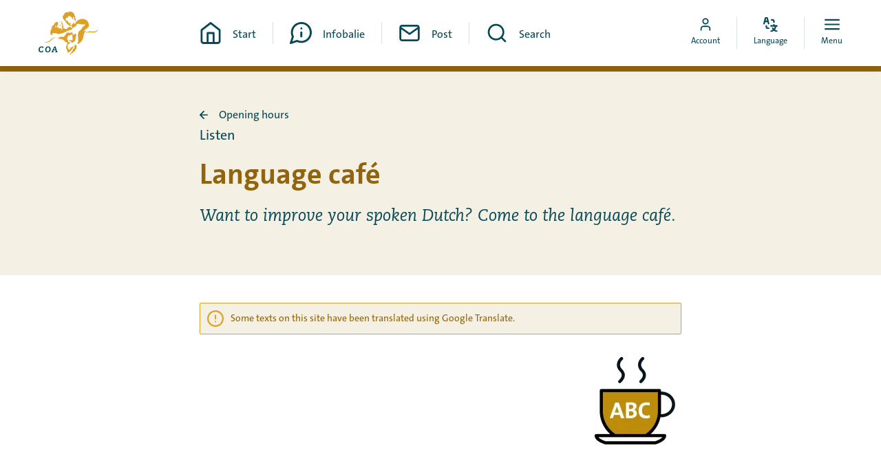

--- FILE ---
content_type: text/html; charset=utf-8
request_url: https://www.mycoa.nl/en/living-at-the-coa/welcome-to-this-reception-location/opening-hours/language-cafe-5
body_size: 4327
content:


<!DOCTYPE html>
<html lang=en dir=ltr>
  <head>
    <title>Taalcaf&#xE9; | MyCOA</title>

      <!-- Piwik -->
      <script type="text/javascript">
      (function(window, document, dataLayerName, id) {
      window[dataLayerName]=window[dataLayerName]||[],window[dataLayerName].push({start:(new Date).getTime(),event:"stg.start"});var scripts=document.getElementsByTagName('script')[0],tags=document.createElement('script');
      function stgCreateCookie(a,b,c){var d="";if(c){var e=new Date;e.setTime(e.getTime()+24*c*60*60*1e3),d="; expires="+e.toUTCString()}document.cookie=a+"="+b+d+"; path=/"}
      var isStgDebug=(window.location.href.match("stg_debug")||document.cookie.match("stg_debug"))&&!window.location.href.match("stg_disable_debug");stgCreateCookie("stg_debug",isStgDebug?1:"",isStgDebug?14:-1);
      var qP=[];dataLayerName!=="dataLayer"&&qP.push("data_layer_name="+dataLayerName),isStgDebug&&qP.push("stg_debug");var qPString=qP.length>0?("?"+qP.join("&")):"";
      tags.async=!0,tags.src="//statistiek.rijksoverheid.nl/containers/"+id+".js"+qPString,scripts.parentNode.insertBefore(tags,scripts);
      !function(a,n,i){a[n]=a[n]||{};for(var c=0;c<i.length;c++)!function(i){a[n][i]=a[n][i]||{},a[n][i].api=a[n][i].api||function(){var a=[].slice.call(arguments,0);"string"==typeof a[0]&&window[dataLayerName].push({event:n+"."+i+":"+a[0],parameters:[].slice.call(arguments,1)})}}(i[c])}(window,"ppms",["tm","cm"]);
      })(window, document, 'dataLayer', 'b26b2ead-ca8a-4d44-88c0-b9024ad18d20');
      </script>
      <!-- Piwik -->

    <meta charset="utf-8" />
    <meta name="viewport" content="width=device-width, initial-scale=1.0" />
    <meta http-equiv="X-UA-Compatible" content="IE=edge" />

    <!--
      Developed by Hoppinger BV 2023
      http://www.hoppinger.com


      This software uses the library rrule, released under this license:

      Copyright 2010, Jakub Roztocil <jakub@roztocil.name> and Lars Schöning

Redistribution and use in source and binary forms, with or without
modification, are permitted provided that the following conditions are met:

    1. Redistributions of source code must retain the above copyright notice,
       this list of conditions and the following disclaimer.

    2. Redistributions in binary form must reproduce the above copyright
       notice, this list of conditions and the following disclaimer in the
       documentation and/or other materials provided with the distribution.

    3. Neither the name of The author nor the names of its contributors may
       be used to endorse or promote products derived from this software
       without specific prior written permission.

THIS SOFTWARE IS PROVIDED BY THE AUTHOR AND CONTRIBUTORS "AS IS" AND
ANY EXPRESS OR IMPLIED WARRANTIES, INCLUDING, BUT NOT LIMITED TO, THE IMPLIED
WARRANTIES OF MERCHANTABILITY AND FITNESS FOR A PARTICULAR PURPOSE ARE
DISCLAIMED. IN NO EVENT SHALL THE AUTHOR AND CONTRIBUTORS BE LIABLE FOR
ANY DIRECT, INDIRECT, INCIDENTAL, SPECIAL, EXEMPLARY, OR CONSEQUENTIAL DAMAGES
(INCLUDING, BUT NOT LIMITED TO, PROCUREMENT OF SUBSTITUTE GOODS OR SERVICES;
LOSS OF USE, DATA, OR PROFITS; OR BUSINESS INTERRUPTION) HOWEVER CAUSED AND ON
ANY THEORY OF LIABILITY, WHETHER IN CONTRACT, STRICT LIABILITY, OR TORT
(INCLUDING NEGLIGENCE OR OTHERWISE) ARISING IN ANY WAY OUT OF THE USE OF THIS
SOFTWARE, EVEN IF ADVISED OF THE POSSIBILITY OF SUCH DAMAGE.
    -->

    <script>
      window.dataLayer = window.dataLayer || [];
      window.dataLayer.push({
        originalLocation:
          document.location.protocol + '//' + document.location.hostname + document.location.pathname + document.location.search
      });
    </script>

    <!-- Anti-flicker snippet (recommended) -->



      <link rel="canonical" href="https://www.mycoa.nl/en/living-at-the-coa/welcome-to-this-reception-location/opening-hours/language-cafe-5" /> 
      <meta name="og:url" content="https://www.mycoa.nl/en/living-at-the-coa/welcome-to-this-reception-location/opening-hours/language-cafe-5" /> 
<link rel="alternate" hreflang=en href=https://www.mycoa.nl/en/living-at-the-coa/welcome-to-this-reception-location/opening-hours/language-cafe-5/><link rel="alternate" hreflang=nl href=https://www.mycoa.nl/nl/wonen-bij-het-coa/welkom-in-deze-coa-locatie/openingstijden-van-jouw-locatie/taalcafe-9/><link rel="alternate" hreflang=ar href=https://www.mycoa.nl/ar/aldhyn-yyshwn-fy-coa/mrhbana-bkm-fy-mwq-alastqbal-hdha/saat-alml/mqhy-allght-4/><link rel="alternate" hreflang=fr href=https://www.mycoa.nl/fr/resider-au-coa/bienvenue-dans-ce-centre-daccueil/horaires-douvertures/cafe-des-langues-3/><link rel="alternate" hreflang=fa href=https://www.mycoa.nl/fa/zndgy-dr-coa/bh-ayn-mkan-pdhyrayy-khwsh-amdyd/saat-kar/kafh-zban-4/><link rel="alternate" hreflang=ru href=https://www.mycoa.nl/ru/zhizn-v-coa/dobro-pozhalovat-v-eto-mesto-priema/chasy-raboty/taalcafe-2/><link rel="alternate" hreflang=so href=https://www.mycoa.nl/so/ku-noolaanshaha-coa/ku-soo-dhawoow-goobtan-soo-dhaweynta/saacadaha-furitaanka/maqaaxida-afka-4/><link rel="alternate" hreflang=es href=https://www.mycoa.nl/es/vivir-en-el-coa/bienvenido-a-este-lugar-de-recepcion/horario-de-apertura/cafe-de-idiomas-5/><link rel="alternate" hreflang=ti href=https://www.mycoa.nl/ti/aabe-sioee-menebaare/eneqwaae-naabezi-maqhabali-aagaayeshe-bedahhaane-matsaaekume/naaye-139/><link rel="alternate" hreflang=tr href=https://www.mycoa.nl/tr/coada-yasamak/bu-resepsiyon-yerine-hos-geldiniz/acilis-saatleri/dil-kafesi-5/>    <meta name="title" content="Taalcaf&#xE9; | MyCOA" />
    <meta name="description"/>
    <meta property="og:type" name="og:type" content="website" />
    <meta property="og:title" name="og:title" content="Taalcaf&#xE9; | MyCOA" />
    <meta property="og:description" name="og:description"/>
    <meta property="og:image" name="og:image" content="https://www.mycoa.nl/images/spa/coa-fallback-og.jpg"/>
    <meta property="og:image:url" name="og:image:url" content="https://www.mycoa.nl/images/spa/coa-fallback-og.jpg"/>
    <meta name="twitter:title" content="Taalcaf&#xE9; | MyCOA" />
    <meta name="twitter:description"/>
    <meta name="twitter:cards:image" content="https://www.mycoa.nl/images/spa/coa-fallback-og.jpg"/>
    
    <script>
      var projectName = "MyCOA";
      var allLanguages = ["en","nl","ar","fr","fa","ru","so","es","ti","tr"];
      var fallbackLanguages = ["en","nl"];
      var language = "en";
      var cmsBaseUrl = "https://cms.mycoa.nl";
      var cmsInternalUrl = "https://coa-coa-cms-internal.productie.hoppinger.com";
      var aadPortalUrl = "https://coanlidentityextern.b2clogin.com/coanlidentityextern.onmicrosoft.com/oauth2/v2.0/authorize?p=B2C_1A_SIGNIN\u0026client_id=4b913aae-7bc7-4cb0-aba1-3d57edfc7a44\u0026nonce=defaultNonce\u0026response_type=code+id_token\u0026redirect_uri=https%3A%2F%2Fmycoa.nl/login-validation\u0026response_mode=query\u0026scope=4b913aae-7bc7-4cb0-aba1-3d57edfc7a44 offline_access openid\u0026promt=login";
      var aadPasswordResetUrl = "https://coanlidentityextern.b2clogin.com/coanlidentityextern.onmicrosoft.com/oauth2/v2.0/authorize?p=B2C_1A_PASSWORDRESET\u0026client_id=4b913aae-7bc7-4cb0-aba1-3d57edfc7a44\u0026nonce=defaultNonce\u0026response_type=code+id_token\u0026redirect_uri=https%3A%2F%2Fmycoa.nl/login-validation\u0026response_mode=query\u0026scope=4b913aae-7bc7-4cb0-aba1-3d57edfc7a44 offline_access openid\u0026promt=login";
      var aadPasswordChangeUrl = "https://coanlidentityextern.b2clogin.com/coanlidentityextern.onmicrosoft.com/oauth2/v2.0/authorize?p=B2C_1A_PROFILEEDIT_PASSWORDCHANGE\u0026client_id=4b913aae-7bc7-4cb0-aba1-3d57edfc7a44\u0026nonce=defaultNonce\u0026response_type=code+id_token\u0026redirect_uri=https%3A%2F%2Fmycoa.nl/login-validation\u0026response_mode=query\u0026scope=4b913aae-7bc7-4cb0-aba1-3d57edfc7a44 offline_access openid\u0026promt=login";
      var isSSR = false;
      var hasSSR = false;
      var readSpeakerScriptUrl = "https://cdn-eu.readspeaker.com/script/14835/webReader/webReader.js?pids=wr"
    </script>

<script defer="defer" src="/npm.react-bootstrap.bundle.e68cf60efb6ec07ff2e1.min.js?f88118ae848c752408f4"></script><script defer="defer" src="/npm.popperjs.bundle.559e7fa2ea591a9c25b3.min.js?f88118ae848c752408f4"></script><script defer="defer" src="/npm.restart.bundle.8fc0abdb0cab76b22965.min.js?f88118ae848c752408f4"></script><script defer="defer" src="/npm.sanitize-html.bundle.f1679a041507477efd8e.min.js?f88118ae848c752408f4"></script><script defer="defer" src="/npm.rrule.bundle.a8d9c898de039b76cb06.min.js?f88118ae848c752408f4"></script><script defer="defer" src="/npm.luxon.bundle.f4691136fa751a0b8006.min.js?f88118ae848c752408f4"></script><script defer="defer" src="/npm.htmlparser2.bundle.d36d868610630b37526d.min.js?f88118ae848c752408f4"></script><script defer="defer" src="/npm.microsoft.bundle.ca3ef18ffdad6f019988.min.js?f88118ae848c752408f4"></script><script defer="defer" src="/npm.i18next.bundle.a2c345d0b3cc84a35705.min.js?f88118ae848c752408f4"></script><script defer="defer" src="/npm.react-router.bundle.a7426a3ba365e2524f74.min.js?f88118ae848c752408f4"></script><script defer="defer" src="/npm.react-transition-group.bundle.1be2117a6129f3780bd1.min.js?f88118ae848c752408f4"></script><script defer="defer" src="/npm.leaflet.bundle.dc12f8f05e7d25cf8790.min.js?f88118ae848c752408f4"></script><script defer="defer" src="/npm.react-dom.bundle.16c09e40081d43095fca.min.js?f88118ae848c752408f4"></script><script defer="defer" src="/npm.plyr-react.bundle.30dd7d71dad24cba82ba.min.js?f88118ae848c752408f4"></script><script defer="defer" src="/npm.immutable.bundle.2ddde17893fb558d70c6.min.js?f88118ae848c752408f4"></script><script defer="defer" src="/npm.history.bundle.a8103c86acacfac5eec2.min.js?f88118ae848c752408f4"></script><script defer="defer" src="/npm.regenerator-runtime.bundle.bf365ec604770b8da461.min.js?f88118ae848c752408f4"></script><script defer="defer" src="/npm.buffer.bundle.c2ebf33e3b5ca0465cfd.min.js?f88118ae848c752408f4"></script><script defer="defer" src="/spa.bundle.cd0573255079a95a89e3.min.js?f88118ae848c752408f4"></script><link href="/spa.min.css?f88118ae848c752408f4" rel="stylesheet">      <link rel="preconnect" href="https://fonts.googleapis.com">
      <link rel="preconnect" href="https://fonts.gstatic.com" crossorigin>
      <link rel="preload" as="style" href="https://fonts.googleapis.com/css2?family=Noto+Kufi+Arabic:wght@400;700&family=Noto+Sans+Ethiopic:wght@400;700&family=Noto+Sans:ital,wght@0,400;0,700;1,400;1,700&display=swap">
      <link rel="stylesheet" href="https://fonts.googleapis.com/css2?family=Noto+Kufi+Arabic:wght@400;700&family=Noto+Sans+Ethiopic:wght@400;700&family=Noto+Sans:ital,wght@0,400;0,700;1,400;1,700&display=swap">
    
        
    

    
    
    <link rel="manifest" href="/manifest.json" crossorigin="use-credentials"/>
    <script>
      // Check that service workers are supported
      if ('serviceWorker' in navigator) {
          // Use the window load event to keep the page load performant
          window.addEventListener('load', () => {
              navigator.serviceWorker.register('/pwa.min.js', { scope: '/' });
          });
      }
    </script>
    

    <link rel="icon" type="image/svg+xml" href="/favicon.svg">
<link rel="icon" type="image/png" href="/favicon.png">
<link rel="shortcut icon" type="image/x-icon" href="/favicon.ico">
<link rel="icon" type="image/x-icon" href="/favicon.ico">

<link rel="icon" type="image/png" sizes="32x32" href="/favicon-32x32.png">
<link rel="icon" type="image/png" sizes="16x16" href="/favicon-16x16.png">
<link rel="mask-icon" href="/safari-pinned-tab.svg" color="#dda128">
<meta name="apple-mobile-web-app-title" content="MyCOA">
<meta name="application-name" content="MyCOA">
<meta name="msapplication-TileColor" content="#135f6e">
<meta name="theme-color" content="#ffffff">

<link rel="apple-touch-startup-image" media="screen and (device-width: 430px) and (device-height: 932px) and (-webkit-device-pixel-ratio: 3) and (orientation: landscape)" href="/images/pwa/splash-screens/iPhone_14_Pro_Max_landscape.png">
<link rel="apple-touch-startup-image" media="screen and (device-width: 393px) and (device-height: 852px) and (-webkit-device-pixel-ratio: 3) and (orientation: landscape)" href="/images/pwa/splash-screens/iPhone_14_Pro_landscape.png">
<link rel="apple-touch-startup-image" media="screen and (device-width: 428px) and (device-height: 926px) and (-webkit-device-pixel-ratio: 3) and (orientation: landscape)" href="/images/pwa/splash-screens/iPhone_14_Plus__iPhone_13_Pro_Max__iPhone_12_Pro_Max_landscape.png">
<link rel="apple-touch-startup-image" media="screen and (device-width: 390px) and (device-height: 844px) and (-webkit-device-pixel-ratio: 3) and (orientation: landscape)" href="/images/pwa/splash-screens/iPhone_14__iPhone_13_Pro__iPhone_13__iPhone_12_Pro__iPhone_12_landscape.png">
<link rel="apple-touch-startup-image" media="screen and (device-width: 375px) and (device-height: 812px) and (-webkit-device-pixel-ratio: 3) and (orientation: landscape)" href="/images/pwa/splash-screens/iPhone_13_mini__iPhone_12_mini__iPhone_11_Pro__iPhone_XS__iPhone_X_landscape.png">
<link rel="apple-touch-startup-image" media="screen and (device-width: 414px) and (device-height: 896px) and (-webkit-device-pixel-ratio: 3) and (orientation: landscape)" href="/images/pwa/splash-screens/iPhone_11_Pro_Max__iPhone_XS_Max_landscape.png">
<link rel="apple-touch-startup-image" media="screen and (device-width: 414px) and (device-height: 896px) and (-webkit-device-pixel-ratio: 2) and (orientation: landscape)" href="/images/pwa/splash-screens/iPhone_11__iPhone_XR_landscape.png">
<link rel="apple-touch-startup-image" media="screen and (device-width: 414px) and (device-height: 736px) and (-webkit-device-pixel-ratio: 3) and (orientation: landscape)" href="/images/pwa/splash-screens/iPhone_8_Plus__iPhone_7_Plus__iPhone_6s_Plus__iPhone_6_Plus_landscape.png">
<link rel="apple-touch-startup-image" media="screen and (device-width: 375px) and (device-height: 667px) and (-webkit-device-pixel-ratio: 2) and (orientation: landscape)" href="/images/pwa/splash-screens/iPhone_8__iPhone_7__iPhone_6s__iPhone_6__4.7__iPhone_SE_landscape.png">
<link rel="apple-touch-startup-image" media="screen and (device-width: 320px) and (device-height: 568px) and (-webkit-device-pixel-ratio: 2) and (orientation: landscape)" href="/images/pwa/splash-screens/4__iPhone_SE__iPod_touch_5th_generation_and_later_landscape.png">
<link rel="apple-touch-startup-image" media="screen and (device-width: 1024px) and (device-height: 1366px) and (-webkit-device-pixel-ratio: 2) and (orientation: landscape)" href="/images/pwa/splash-screens/12.9__iPad_Pro_landscape.png">
<link rel="apple-touch-startup-image" media="screen and (device-width: 834px) and (device-height: 1194px) and (-webkit-device-pixel-ratio: 2) and (orientation: landscape)" href="/images/pwa/splash-screens/11__iPad_Pro__10.5__iPad_Pro_landscape.png">
<link rel="apple-touch-startup-image" media="screen and (device-width: 820px) and (device-height: 1180px) and (-webkit-device-pixel-ratio: 2) and (orientation: landscape)" href="/images/pwa/splash-screens/10.9__iPad_Air_landscape.png">
<link rel="apple-touch-startup-image" media="screen and (device-width: 834px) and (device-height: 1112px) and (-webkit-device-pixel-ratio: 2) and (orientation: landscape)" href="/images/pwa/splash-screens/10.5__iPad_Air_landscape.png">
<link rel="apple-touch-startup-image" media="screen and (device-width: 810px) and (device-height: 1080px) and (-webkit-device-pixel-ratio: 2) and (orientation: landscape)" href="/images/pwa/splash-screens/10.2__iPad_landscape.png">
<link rel="apple-touch-startup-image" media="screen and (device-width: 768px) and (device-height: 1024px) and (-webkit-device-pixel-ratio: 2) and (orientation: landscape)" href="/images/pwa/splash-screens/9.7__iPad_Pro__7.9__iPad_mini__9.7__iPad_Air__9.7__iPad_landscape.png">
<link rel="apple-touch-startup-image" media="screen and (device-width: 744px) and (device-height: 1133px) and (-webkit-device-pixel-ratio: 2) and (orientation: landscape)" href="/images/pwa/splash-screens/8.3__iPad_Mini_landscape.png">
<link rel="apple-touch-startup-image" media="screen and (device-width: 430px) and (device-height: 932px) and (-webkit-device-pixel-ratio: 3) and (orientation: portrait)" href="/images/pwa/splash-screens/iPhone_14_Pro_Max_portrait.png">
<link rel="apple-touch-startup-image" media="screen and (device-width: 393px) and (device-height: 852px) and (-webkit-device-pixel-ratio: 3) and (orientation: portrait)" href="/images/pwa/splash-screens/iPhone_14_Pro_portrait.png">
<link rel="apple-touch-startup-image" media="screen and (device-width: 428px) and (device-height: 926px) and (-webkit-device-pixel-ratio: 3) and (orientation: portrait)" href="/images/pwa/splash-screens/iPhone_14_Plus__iPhone_13_Pro_Max__iPhone_12_Pro_Max_portrait.png">
<link rel="apple-touch-startup-image" media="screen and (device-width: 390px) and (device-height: 844px) and (-webkit-device-pixel-ratio: 3) and (orientation: portrait)" href="/images/pwa/splash-screens/iPhone_14__iPhone_13_Pro__iPhone_13__iPhone_12_Pro__iPhone_12_portrait.png">
<link rel="apple-touch-startup-image" media="screen and (device-width: 375px) and (device-height: 812px) and (-webkit-device-pixel-ratio: 3) and (orientation: portrait)" href="/images/pwa/splash-screens/iPhone_13_mini__iPhone_12_mini__iPhone_11_Pro__iPhone_XS__iPhone_X_portrait.png">
<link rel="apple-touch-startup-image" media="screen and (device-width: 414px) and (device-height: 896px) and (-webkit-device-pixel-ratio: 3) and (orientation: portrait)" href="/images/pwa/splash-screens/iPhone_11_Pro_Max__iPhone_XS_Max_portrait.png">
<link rel="apple-touch-startup-image" media="screen and (device-width: 414px) and (device-height: 896px) and (-webkit-device-pixel-ratio: 2) and (orientation: portrait)" href="/images/pwa/splash-screens/iPhone_11__iPhone_XR_portrait.png">
<link rel="apple-touch-startup-image" media="screen and (device-width: 414px) and (device-height: 736px) and (-webkit-device-pixel-ratio: 3) and (orientation: portrait)" href="/images/pwa/splash-screens/iPhone_8_Plus__iPhone_7_Plus__iPhone_6s_Plus__iPhone_6_Plus_portrait.png">
<link rel="apple-touch-startup-image" media="screen and (device-width: 375px) and (device-height: 667px) and (-webkit-device-pixel-ratio: 2) and (orientation: portrait)" href="/images/pwa/splash-screens/iPhone_8__iPhone_7__iPhone_6s__iPhone_6__4.7__iPhone_SE_portrait.png">
<link rel="apple-touch-startup-image" media="screen and (device-width: 320px) and (device-height: 568px) and (-webkit-device-pixel-ratio: 2) and (orientation: portrait)" href="/images/pwa/splash-screens/4__iPhone_SE__iPod_touch_5th_generation_and_later_portrait.png">
<link rel="apple-touch-startup-image" media="screen and (device-width: 1024px) and (device-height: 1366px) and (-webkit-device-pixel-ratio: 2) and (orientation: portrait)" href="/images/pwa/splash-screens/12.9__iPad_Pro_portrait.png">
<link rel="apple-touch-startup-image" media="screen and (device-width: 834px) and (device-height: 1194px) and (-webkit-device-pixel-ratio: 2) and (orientation: portrait)" href="/images/pwa/splash-screens/11__iPad_Pro__10.5__iPad_Pro_portrait.png">
<link rel="apple-touch-startup-image" media="screen and (device-width: 820px) and (device-height: 1180px) and (-webkit-device-pixel-ratio: 2) and (orientation: portrait)" href="/images/pwa/splash-screens/10.9__iPad_Air_portrait.png">
<link rel="apple-touch-startup-image" media="screen and (device-width: 834px) and (device-height: 1112px) and (-webkit-device-pixel-ratio: 2) and (orientation: portrait)" href="/images/pwa/splash-screens/10.5__iPad_Air_portrait.png">
<link rel="apple-touch-startup-image" media="screen and (device-width: 810px) and (device-height: 1080px) and (-webkit-device-pixel-ratio: 2) and (orientation: portrait)" href="/images/pwa/splash-screens/10.2__iPad_portrait.png">
<link rel="apple-touch-startup-image" media="screen and (device-width: 768px) and (device-height: 1024px) and (-webkit-device-pixel-ratio: 2) and (orientation: portrait)" href="/images/pwa/splash-screens/9.7__iPad_Pro__7.9__iPad_mini__9.7__iPad_Air__9.7__iPad_portrait.png">
<link rel="apple-touch-startup-image" media="screen and (device-width: 744px) and (device-height: 1133px) and (-webkit-device-pixel-ratio: 2) and (orientation: portrait)" href="/images/pwa/splash-screens/8.3__iPad_Mini_portrait.png">

    <script src=https://cdn-eu.readspeaker.com/script/14835/webReader/webReader.js?pids=wr type="text/javascript" id="rs_req_Init"></script>
    <script>
      var readSpeakerUiLanguage = "en_uk";
      
      window.rsConf = { 
        general: {
          usePost: true,
          uiLang: readSpeakerUiLanguage
        }
      }
    </script>
  </head>

  <body>
      <!-- Piwik -->
      <noscript><iframe src="//statistiek.rijksoverheid.nl/containers/b26b2ead-ca8a-4d44-88c0-b9024ad18d20/noscript.html" height="0" width="0" style="display:none;visibility:hidden"></iframe></noscript>
      <!-- Piwik -->

    <input name="__RequestVerificationToken" type="hidden" value="CfDJ8E9ZN3ksmpVJk1lnP7jB7R7XiEJCfpzKGxf6gTyIL2xIkNhoqBh3tH0n56YsiO3OBdZMLl6fP6RajS8q40g3TRM6jZquDh-NPapxh5uDEXvO-eBH5GrRLIwgcUFSGX7c8onG0Gbb1Zm7cQec12mbeso" />

<div aria-hidden="true" class="sr-text" style="font-family: 'TheSans'; font-weight: 400;">&nbsp;</div>
<div aria-hidden="true" class="sr-text" style="font-family: 'Noto Sans'; font-weight: 400;">&nbsp;</div>

      <div class="root" id="rootSSR" style="display: none;"></div>
  <div class="root" id="root"></div>

    
 <div class="svg-sprite"></div>   </body>
</html>


--- FILE ---
content_type: text/javascript
request_url: https://www.mycoa.nl/npm.react-router.bundle.a7426a3ba365e2524f74.min.js?f88118ae848c752408f4
body_size: 1833
content:
"use strict";(self.webpackChunkspa=self.webpackChunkspa||[]).push([[617],{2269:(t,e,o)=>{o.d(e,{Z:()=>i});var e=o(4344),n=o.n(e),r=o(6255),e=o(914),e=o.n(e),s=o(8999),p=o(8513);function a(t,e){if(t)return!e||"object"!=typeof e&&"function"!=typeof e?t:e;throw new ReferenceError("this hasn't been initialised - super() hasn't been called")}o=function(i){var t=c,e=i;if("function"!=typeof e&&null!==e)throw new TypeError("Super expression must either be null or a function, not "+typeof e);function c(){var t=this,e=c;if(!(t instanceof e))throw new TypeError("Cannot call a class as a function");for(var o=arguments.length,n=Array(o),r=0;r<o;r++)n[r]=arguments[r];return(e=t=a(this,i.call.apply(i,[this].concat(n)))).history=(0,s.PP)(t.props),a(t,e)}return t.prototype=Object.create(e&&e.prototype,{constructor:{value:t,enumerable:!1,writable:!0,configurable:!0}}),e&&(Object.setPrototypeOf?Object.setPrototypeOf(t,e):t.__proto__=e),c.prototype.componentWillMount=function(){n()(!this.props.history,"<MemoryRouter> ignores the history prop. To use a custom history, use `import { Router }` instead of `import { MemoryRouter as Router }`.")},c.prototype.render=function(){return r.createElement(p.Z,{history:this.history,children:this.props.children})},c}(r.Component);o.propTypes={initialEntries:e().array,initialIndex:e().number,getUserConfirmation:e().func,keyLength:e().number,children:e().node};const i=o},8418:(t,e,o)=>{o.d(e,{Z:()=>c});var e=o(6255),n=o(914),n=o.n(n),r=o(5958),i=o.n(r);o=function(o){var t=n,e=o;if("function"!=typeof e&&null!==e)throw new TypeError("Super expression must either be null or a function, not "+typeof e);function n(){var t=this,e=n;if(!(t instanceof e))throw new TypeError("Cannot call a class as a function");t=this,e=o.apply(this,arguments);if(t)return!e||"object"!=typeof e&&"function"!=typeof e?t:e;throw new ReferenceError("this hasn't been initialised - super() hasn't been called")}return t.prototype=Object.create(e&&e.prototype,{constructor:{value:t,enumerable:!1,writable:!0,configurable:!0}}),e&&(Object.setPrototypeOf?Object.setPrototypeOf(t,e):t.__proto__=e),n.prototype.enable=function(t){this.unblock&&this.unblock(),this.unblock=this.context.router.history.block(t)},n.prototype.disable=function(){this.unblock&&(this.unblock(),this.unblock=null)},n.prototype.componentWillMount=function(){i()(this.context.router,"You should not use <Prompt> outside a <Router>"),this.props.when&&this.enable(this.props.message)},n.prototype.componentWillReceiveProps=function(t){t.when?this.props.when&&this.props.message===t.message||this.enable(t.message):this.disable()},n.prototype.componentWillUnmount=function(){this.disable()},n.prototype.render=function(){return null},n}(e.Component);o.propTypes={when:n().bool,message:n().oneOfType([n().func,n().string]).isRequired},o.defaultProps={when:!0},o.contextTypes={router:n().shape({history:n().shape({block:n().func.isRequired}).isRequired}).isRequired};const c=o},4944:(t,e,o)=>{o.d(e,{Z:()=>u});var e=o(6255),n=o(914),n=o.n(n),r=o(4344),i=o.n(r),r=o(5958),c=o.n(r),s=o(8999),p=o(7526),a=Object.assign||function(t){for(var e=1;e<arguments.length;e++){var o,n=arguments[e];for(o in n)Object.prototype.hasOwnProperty.call(n,o)&&(t[o]=n[o])}return t};r=function(o){var t=n,e=o;if("function"!=typeof e&&null!==e)throw new TypeError("Super expression must either be null or a function, not "+typeof e);function n(){var t=this,e=n;if(!(t instanceof e))throw new TypeError("Cannot call a class as a function");t=this,e=o.apply(this,arguments);if(t)return!e||"object"!=typeof e&&"function"!=typeof e?t:e;throw new ReferenceError("this hasn't been initialised - super() hasn't been called")}return t.prototype=Object.create(e&&e.prototype,{constructor:{value:t,enumerable:!1,writable:!0,configurable:!0}}),e&&(Object.setPrototypeOf?Object.setPrototypeOf(t,e):t.__proto__=e),n.prototype.isStatic=function(){return this.context.router&&this.context.router.staticContext},n.prototype.componentWillMount=function(){c()(this.context.router,"You should not use <Redirect> outside a <Router>"),this.isStatic()&&this.perform()},n.prototype.componentDidMount=function(){this.isStatic()||this.perform()},n.prototype.componentDidUpdate=function(t){var t=(0,s.ob)(t.to),e=(0,s.ob)(this.props.to);(0,s.Hp)(t,e)?i()(!1,"You tried to redirect to the same route you're currently on: \""+e.pathname+e.search+'"'):this.perform()},n.prototype.computeTo=function(t){var e=t.computedMatch,t=t.to;return e?"string"==typeof t?(0,p.Z)(t,e.params):a({},t,{pathname:(0,p.Z)(t.pathname,e.params)}):t},n.prototype.perform=function(){var t=this.context.router.history,e=this.props.push,o=this.computeTo(this.props);e?t.push(o):t.replace(o)},n.prototype.render=function(){return null},n}(e.Component);r.propTypes={computedMatch:n().object,push:n().bool,from:n().string,to:n().oneOfType([n().string,n().object]).isRequired},r.defaultProps={push:!1},r.contextTypes={router:n().shape({history:n().shape({push:n().func.isRequired,replace:n().func.isRequired}).isRequired,staticContext:n().object}).isRequired};const u=r},4376:(t,e,o)=>{o.d(e,{Z:()=>i});var e=o(4344),n=o.n(e),e=o(5958),s=o.n(e),p=o(6255),e=o(914),e=o.n(e),a=o(3502),r=Object.assign||function(t){for(var e=1;e<arguments.length;e++){var o,n=arguments[e];for(o in n)Object.prototype.hasOwnProperty.call(n,o)&&(t[o]=n[o])}return t};function u(t,e){if(t)return!e||"object"!=typeof e&&"function"!=typeof e?t:e;throw new ReferenceError("this hasn't been initialised - super() hasn't been called")}function l(t){return 0===p.Children.count(t)}o=function(i){var t=c,e=i;if("function"!=typeof e&&null!==e)throw new TypeError("Super expression must either be null or a function, not "+typeof e);function c(){var t=this,e=c;if(!(t instanceof e))throw new TypeError("Cannot call a class as a function");for(var o=arguments.length,n=Array(o),r=0;r<o;r++)n[r]=arguments[r];return(e=t=u(this,i.call.apply(i,[this].concat(n)))).state={match:t.computeMatch(t.props,t.context.router)},u(t,e)}return t.prototype=Object.create(e&&e.prototype,{constructor:{value:t,enumerable:!1,writable:!0,configurable:!0}}),e&&(Object.setPrototypeOf?Object.setPrototypeOf(t,e):t.__proto__=e),c.prototype.getChildContext=function(){return{router:r({},this.context.router,{route:{location:this.props.location||this.context.router.route.location,match:this.state.match}})}},c.prototype.computeMatch=function(t,e){var o=t.computedMatch,n=t.location,r=t.path,i=t.strict,c=t.exact,t=t.sensitive;if(o)return o;s()(e,"You should not use <Route> or withRouter() outside a <Router>");o=e.route,e=(n||o.location).pathname;return(0,a.Z)(e,{path:r,strict:i,exact:c,sensitive:t},o.match)},c.prototype.componentWillMount=function(){n()(!(this.props.component&&this.props.render),"You should not use <Route component> and <Route render> in the same route; <Route render> will be ignored"),n()(!(this.props.component&&this.props.children&&!l(this.props.children)),"You should not use <Route component> and <Route children> in the same route; <Route children> will be ignored"),n()(!(this.props.render&&this.props.children&&!l(this.props.children)),"You should not use <Route render> and <Route children> in the same route; <Route children> will be ignored")},c.prototype.componentWillReceiveProps=function(t,e){n()(!(t.location&&!this.props.location),'<Route> elements should not change from uncontrolled to controlled (or vice versa). You initially used no "location" prop and then provided one on a subsequent render.'),n()(!(!t.location&&this.props.location),'<Route> elements should not change from controlled to uncontrolled (or vice versa). You provided a "location" prop initially but omitted it on a subsequent render.'),this.setState({match:this.computeMatch(t,e.router)})},c.prototype.render=function(){var t=this.state.match,e=this.props,o=e.children,n=e.component,e=e.render,r=this.context.router,i=r.history,c=r.route,r=r.staticContext,c={match:t,location:this.props.location||c.location,history:i,staticContext:r};return n?t?p.createElement(n,c):null:e?t?e(c):null:"function"==typeof o?o(c):o&&!l(o)?p.Children.only(o):null},c}(p.Component);o.propTypes={computedMatch:e().object,path:e().string,exact:e().bool,strict:e().bool,sensitive:e().bool,component:e().func,render:e().func,children:e().oneOfType([e().func,e().node]),location:e().object},o.contextTypes={router:e().shape({history:e().object.isRequired,route:e().object.isRequired,staticContext:e().object})},o.childContextTypes={router:e().object.isRequired};const i=o},8513:(t,e,o)=>{o.d(e,{Z:()=>i});var e=o(4344),n=o.n(e),e=o(5958),r=o.n(e),s=o(6255),e=o(914),o=o.n(e),p=Object.assign||function(t){for(var e=1;e<arguments.length;e++){var o,n=arguments[e];for(o in n)Object.prototype.hasOwnProperty.call(n,o)&&(t[o]=n[o])}return t};function a(t,e){if(t)return!e||"object"!=typeof e&&"function"!=typeof e?t:e;throw new ReferenceError("this hasn't been initialised - super() hasn't been called")}e=function(i){var t=c,e=i;if("function"!=typeof e&&null!==e)throw new TypeError("Super expression must either be null or a function, not "+typeof e);function c(){var t=this,e=c;if(!(t instanceof e))throw new TypeError("Cannot call a class as a function");for(var o=arguments.length,n=Array(o),r=0;r<o;r++)n[r]=arguments[r];return(e=t=a(this,i.call.apply(i,[this].concat(n)))).state={match:t.computeMatch(t.props.history.location.pathname)},a(t,e)}return t.prototype=Object.create(e&&e.prototype,{constructor:{value:t,enumerable:!1,writable:!0,configurable:!0}}),e&&(Object.setPrototypeOf?Object.setPrototypeOf(t,e):t.__proto__=e),c.prototype.getChildContext=function(){return{router:p({},this.context.router,{history:this.props.history,route:{location:this.props.history.location,match:this.state.match}})}},c.prototype.computeMatch=function(t){return{path:"/",url:"/",params:{},isExact:"/"===t}},c.prototype.componentWillMount=function(){var t=this,e=this.props,o=e.children,n=e.history;r()(null==o||1===s.Children.count(o),"A <Router> may have only one child element"),this.unlisten=n.listen(function(){t.setState({match:t.computeMatch(n.location.pathname)})})},c.prototype.componentWillReceiveProps=function(t){n()(this.props.history===t.history,"You cannot change <Router history>")},c.prototype.componentWillUnmount=function(){this.unlisten()},c.prototype.render=function(){var t=this.props.children;return t?s.Children.only(t):null},c}(s.Component);e.propTypes={history:o().object.isRequired,children:o().node},e.contextTypes={router:o().object},e.childContextTypes={router:o().object.isRequired};const i=e},6374:(t,e,o)=>{o.d(e,{Z:()=>c});var e=o(4344),n=o.n(e),e=o(5958),r=o.n(e),i=o(6255),e=o(914),e=o.n(e),p=o(8999),a=o(8513),u=Object.assign||function(t){for(var e=1;e<arguments.length;e++){var o,n=arguments[e];for(o in n)Object.prototype.hasOwnProperty.call(n,o)&&(t[o]=n[o])}return t};function l(t,e){if(t)return!e||"object"!=typeof e&&"function"!=typeof e?t:e;throw new ReferenceError("this hasn't been initialised - super() hasn't been called")}function h(t,e){return t?u({},e,{pathname:m(t)+e.pathname}):e}function f(t){return"string"==typeof t?t:(0,p.Ep)(t)}function y(t){return function(){r()(!1,"You cannot %s with <StaticRouter>",t)}}function d(){}var m=function(t){return"/"===t.charAt(0)?t:"/"+t},o=function(c){var t=s,e=c;if("function"!=typeof e&&null!==e)throw new TypeError("Super expression must either be null or a function, not "+typeof e);function s(){var n,t=this,e=s;if(!(t instanceof e))throw new TypeError("Cannot call a class as a function");for(var o=arguments.length,r=Array(o),i=0;i<o;i++)r[i]=arguments[i];return(t=n=l(this,c.call.apply(c,[this].concat(r)))).createHref=function(t){return m(n.props.basename+f(t))},n.handlePush=function(t){var e=n.props,o=e.basename,e=e.context;e.action="PUSH",e.location=h(o,(0,p.ob)(t)),e.url=f(e.location)},n.handleReplace=function(t){var e=n.props,o=e.basename,e=e.context;e.action="REPLACE",e.location=h(o,(0,p.ob)(t)),e.url=f(e.location)},n.handleListen=function(){return d},n.handleBlock=function(){return d},l(n,t)}return t.prototype=Object.create(e&&e.prototype,{constructor:{value:t,enumerable:!1,writable:!0,configurable:!0}}),e&&(Object.setPrototypeOf?Object.setPrototypeOf(t,e):t.__proto__=e),s.prototype.getChildContext=function(){return{router:{staticContext:this.props.context}}},s.prototype.componentWillMount=function(){n()(!this.props.history,"<StaticRouter> ignores the history prop. To use a custom history, use `import { Router }` instead of `import { StaticRouter as Router }`.")},s.prototype.render=function(){var t=this.props,e=t.basename,o=(t.context,t.location),t=function(t,e){var o,n={};for(o in t)0<=e.indexOf(o)||Object.prototype.hasOwnProperty.call(t,o)&&(n[o]=t[o]);return n}(t,["basename","context","location"]),o={createHref:this.createHref,action:"POP",location:(e=e,o=(0,p.ob)(o),!e||(e=m(e),0!==o.pathname.indexOf(e))?o:u({},o,{pathname:o.pathname.substr(e.length)})),push:this.handlePush,replace:this.handleReplace,go:y("go"),goBack:y("goBack"),goForward:y("goForward"),listen:this.handleListen,block:this.handleBlock};return i.createElement(a.Z,u({},t,{history:o}))},s}(i.Component);o.propTypes={basename:e().string,context:e().object.isRequired,location:e().oneOfType([e().string,e().object])},o.defaultProps={basename:"",location:"/"},o.childContextTypes={router:e().object.isRequired};const c=o},2162:(t,e,o)=>{o.d(e,{Z:()=>c});var u=o(6255),e=o(914),e=o.n(e),n=o(4344),r=o.n(n),n=o(5958),i=o.n(n),l=o(3502);n=function(o){var t=n,e=o;if("function"!=typeof e&&null!==e)throw new TypeError("Super expression must either be null or a function, not "+typeof e);function n(){var t=this,e=n;if(!(t instanceof e))throw new TypeError("Cannot call a class as a function");t=this,e=o.apply(this,arguments);if(t)return!e||"object"!=typeof e&&"function"!=typeof e?t:e;throw new ReferenceError("this hasn't been initialised - super() hasn't been called")}return t.prototype=Object.create(e&&e.prototype,{constructor:{value:t,enumerable:!1,writable:!0,configurable:!0}}),e&&(Object.setPrototypeOf?Object.setPrototypeOf(t,e):t.__proto__=e),n.prototype.componentWillMount=function(){i()(this.context.router,"You should not use <Switch> outside a <Router>")},n.prototype.componentWillReceiveProps=function(t){r()(!(t.location&&!this.props.location),'<Switch> elements should not change from uncontrolled to controlled (or vice versa). You initially used no "location" prop and then provided one on a subsequent render.'),r()(!(!t.location&&this.props.location),'<Switch> elements should not change from controlled to uncontrolled (or vice versa). You provided a "location" prop initially but omitted it on a subsequent render.')},n.prototype.render=function(){var c=this.context.router.route,t=this.props.children,s=this.props.location||c.location,p=void 0,a=void 0;return u.Children.forEach(t,function(t){var e,o,n,r,i;null==p&&u.isValidElement(t)&&(e=(i=t.props).path,o=i.exact,n=i.strict,r=i.sensitive,i=i.from,a=t,p=(0,l.Z)(s.pathname,{path:e||i,exact:o,strict:n,sensitive:r},c.match))}),p?u.cloneElement(a,{location:s,computedMatch:p}):null},n}(u.Component);n.contextTypes={router:e().shape({route:e().object.isRequired}).isRequired},n.propTypes={children:e().node,location:e().object};const c=n},7526:(t,e,o)=>{o.d(e,{Z:()=>n});var e=o(7351),r=o.n(e),i={},c=1e4,s=0;const n=function(){var t,e,o=0<arguments.length&&void 0!==arguments[0]?arguments[0]:"/",n=1<arguments.length&&void 0!==arguments[1]?arguments[1]:{};return"/"===o?o:((e=i[o=o]||(i[o]={}))[o]||(t=r().compile(o),s<c&&(e[o]=t,s++),t))(n,{pretty:!0})}},3502:(t,e,o)=>{o.d(e,{Z:()=>n});var e=o(7351),p=o.n(e),a={},u=1e4,l=0;const n=function(t){var e,o,n,r=1<arguments.length&&void 0!==arguments[1]?arguments[1]:{},r=r="string"==typeof r?{path:r}:r,i=r.path,c=r.exact,c=void 0!==c&&c,s=r.strict,s=void 0!==s&&s,r=r.sensitive,r=void 0!==r&&r;return null==i?arguments[2]:(e=i,r=""+(s={end:c,strict:s,sensitive:r}).end+s.strict+s.sensitive,r=(o=(r=a[r]||(a[r]={}))[e]||(o=[],s={re:p()(e,o,s),keys:o},l<u&&(r[e]=s,l++),s)).re,e=o.keys,!(s=r.exec(t))||(r=s[0],n=s.slice(1),s=t===r,c&&!s)?null:{path:i,url:"/"===i&&""===r?"/":r,isExact:s,params:e.reduce(function(t,e,o){return t[e.name]=n[o],t},{})})}},3653:(t,e,o)=>{o.d(e,{Z:()=>n});var r=o(6255),e=o(914),i=o.n(e),e=o(2971),c=o.n(e),s=o(4376),p=Object.assign||function(t){for(var e=1;e<arguments.length;e++){var o,n=arguments[e];for(o in n)Object.prototype.hasOwnProperty.call(n,o)&&(t[o]=n[o])}return t};const n=function(n){function t(t){var e=t.wrappedComponentRef,o=function(t,e){var o,n={};for(o in t)0<=e.indexOf(o)||Object.prototype.hasOwnProperty.call(t,o)&&(n[o]=t[o]);return n}(t,["wrappedComponentRef"]);return r.createElement(s.Z,{children:function(t){return r.createElement(n,p({},o,t,{ref:e}))}})}return t.displayName="withRouter("+(n.displayName||n.name)+")",t.WrappedComponent=n,t.propTypes={wrappedComponentRef:i().func},c()(t,n)}}}]);

--- FILE ---
content_type: text/javascript
request_url: https://www.mycoa.nl/npm.immutable.bundle.2ddde17893fb558d70c6.min.js?f88118ae848c752408f4
body_size: 38961
content:
"use strict";(self.webpackChunkspa=self.webpackChunkspa||[]).push([[705],{3434:(B,K,T)=>{T.d(K,{D5:()=>He,aV:()=>hr});var T="delete",m=5,S=1<<m,z=S-1,b={};function C(){return{value:!1}}function d(t){t&&(t.value=!0)}function L(){}function W(t){return void 0===t.size&&(t.size=t.__iterate(P)),t.size}function u(t,e){if("number"!=typeof e){var r=e>>>0;if(""+r!==e||4294967295==r)return NaN;e=r}return e<0?W(t)+e:e}function P(){return!0}function N(t,e,r){return(0===t&&!Y(t)||void 0!==r&&t<=-r)&&(void 0===e||void 0!==r&&r<=e)}function H(t,e){return J(t,e,0)}function V(t,e){return J(t,e,e)}function J(t,e,r){return void 0===t?r:Y(t)?e===1/0?e:0|Math.max(0,e+t):void 0===e||e===t?t:0|Math.min(e,t)}function Y(t){return t<0||0===t&&1/t==-1/0}var Q="@@__IMMUTABLE_ITERABLE__@@";function h(t){return Boolean(t&&t[Q])}var X="@@__IMMUTABLE_KEYED__@@";function a(t){return Boolean(t&&t[X])}var F="@@__IMMUTABLE_INDEXED__@@";function s(t){return Boolean(t&&t[F])}function G(t){return a(t)||s(t)}function c(t){return h(t)?t:o(t)}var f=function(t){function e(t){return a(t)?t:vt(t)}return e.__proto__=t,(e.prototype=Object.create(t.prototype)).constructor=e}(c),Z=function(t){function e(t){return s(t)?t:I(t)}return e.__proto__=t,(e.prototype=Object.create(t.prototype)).constructor=e}(c),$=function(t){function e(t){return h(t)&&!G(t)?t:yt(t)}return e.__proto__=t,(e.prototype=Object.create(t.prototype)).constructor=e}(c),tt=(c.Keyed=f,c.Indexed=Z,c.Set=$,"@@__IMMUTABLE_SEQ__@@");function et(t){return Boolean(t&&t[tt])}var rt="@@__IMMUTABLE_RECORD__@@";function nt(t){return Boolean(t&&t[rt])}function _(t){return h(t)||nt(t)}var it="@@__IMMUTABLE_ORDERED__@@";function p(t){return Boolean(t&&t[it])}var ot=0,l=1,v=2,ut="function"==typeof Symbol&&Symbol.iterator,st="@@iterator",K=ut||st,y=function(t){this.next=t};function g(t,e,r,n){t=0===t?e:1===t?r:[e,r];return n?n.value=t:n={value:t,done:!1},n}function w(){return{value:void 0,done:!0}}function at(t){return Array.isArray(t)||ft(t)}function ct(t){return t&&"function"==typeof t.next}function ht(t){var e=ft(t);return e&&e.call(t)}function ft(t){t=t&&(ut&&t[ut]||t[st]);if("function"==typeof t)return t}y.prototype.toString=function(){return"[Iterator]"},y.KEYS=ot,y.VALUES=l,y.ENTRIES=v,y.prototype.inspect=y.prototype.toSource=function(){return this.toString()},y.prototype[K]=function(){return this};var _t=Object.prototype.hasOwnProperty;function pt(t){return Array.isArray(t)||"string"==typeof t||t&&"object"==typeof t&&Number.isInteger(t.length)&&0<=t.length&&(0===t.length?1===Object.keys(t).length:t.hasOwnProperty(t.length-1))}var lt,o=function(t){function e(t){{if(null==t)return mt();if(_(t))return t.toSeq();var e=bt(t);if(e)return function(t){var e=ft(t);return e&&e===t.entries}(t)?e.fromEntrySeq():function(t){var e=ft(t);return e&&e===t.keys}(t)?e.toSetSeq():e;if("object"!=typeof t)throw new TypeError("Expected Array or collection object of values, or keyed object: "+t);return new gt(t)}}return e.__proto__=t,((e.prototype=Object.create(t.prototype)).constructor=e).prototype.toSeq=function(){return this},e.prototype.toString=function(){return this.__toString("Seq {","}")},e.prototype.cacheResult=function(){return!this._cache&&this.__iterateUncached&&(this._cache=this.entrySeq().toArray(),this.size=this._cache.length),this},e.prototype.__iterate=function(t,e){var r=this._cache;if(r){for(var n=r.length,i=0;i!==n;){var o=r[e?n-++i:i++];if(!1===t(o[1],o[0],this))break}return i}return this.__iterateUncached(t,e)},e.prototype.__iterator=function(e,r){var n,i,o=this._cache;return o?(n=o.length,i=0,new y(function(){var t;return i===n?w():(t=o[r?n-++i:i++],g(e,t[0],t[1]))})):this.__iteratorUncached(e,r)},e}(c),vt=function(t){function e(t){return null==t?mt().toKeyedSeq():h(t)?a(t)?t.toSeq():t.fromEntrySeq():nt(t)?t.toSeq():St(t)}return t&&(e.__proto__=t),((e.prototype=Object.create(t&&t.prototype)).constructor=e).prototype.toKeyedSeq=function(){return this},e}(o),I=function(t){function e(t){return null==t?mt():h(t)?a(t)?t.entrySeq():t.toIndexedSeq():nt(t)?t.toSeq().entrySeq():zt(t)}return t&&(e.__proto__=t),((e.prototype=Object.create(t&&t.prototype)).constructor=e).of=function(){return e(arguments)},e.prototype.toIndexedSeq=function(){return this},e.prototype.toString=function(){return this.__toString("Seq [","]")},e}(o),yt=function(t){function e(t){return(h(t)&&!G(t)?t:I(t)).toSetSeq()}return t&&(e.__proto__=t),((e.prototype=Object.create(t&&t.prototype)).constructor=e).of=function(){return e(arguments)},e.prototype.toSetSeq=function(){return this},e}(o),dt=(o.isSeq=et,o.Keyed=vt,o.Set=yt,o.Indexed=I,o.prototype[tt]=!0,function(t){function e(t){this._array=t,this.size=t.length}return t&&(e.__proto__=t),((e.prototype=Object.create(t&&t.prototype)).constructor=e).prototype.get=function(t,e){return this.has(t)?this._array[u(this,t)]:e},e.prototype.__iterate=function(t,e){for(var r=this._array,n=r.length,i=0;i!==n;){var o=e?n-++i:i++;if(!1===t(r[o],o,this))break}return i},e.prototype.__iterator=function(e,r){var n=this._array,i=n.length,o=0;return new y(function(){var t;return o===i?w():(t=r?i-++o:o++,g(e,t,n[t]))})},e}(I)),gt=function(t){function e(t){var e=Object.keys(t);this._object=t,this._keys=e,this.size=e.length}return t&&(e.__proto__=t),((e.prototype=Object.create(t&&t.prototype)).constructor=e).prototype.get=function(t,e){return void 0===e||this.has(t)?this._object[t]:e},e.prototype.has=function(t){return _t.call(this._object,t)},e.prototype.__iterate=function(t,e){for(var r=this._object,n=this._keys,i=n.length,o=0;o!==i;){var u=n[e?i-++o:o++];if(!1===t(r[u],u,this))break}return o},e.prototype.__iterator=function(e,r){var n=this._object,i=this._keys,o=i.length,u=0;return new y(function(){var t;return u===o?w():(t=i[r?o-++u:u++],g(e,t,n[t]))})},e}(vt),wt=(gt.prototype[it]=!0,function(t){function e(t){this._collection=t,this.size=t.length||t.size}return t&&(e.__proto__=t),((e.prototype=Object.create(t&&t.prototype)).constructor=e).prototype.__iterateUncached=function(t,e){if(e)return this.cacheResult().__iterate(t,e);var r,n=ht(this._collection),i=0;if(ct(n))for(;!(r=n.next()).done&&!1!==t(r.value,i++,this););return i},e.prototype.__iteratorUncached=function(e,t){var r,n;return t?this.cacheResult().__iterator(e,t):ct(r=ht(this._collection))?(n=0,new y(function(){var t=r.next();return t.done?t:g(e,n++,t.value)})):new y(w)},e}(I));function mt(){return lt=lt||new dt([])}function St(t){var e=bt(t);if(e)return e.fromEntrySeq();if("object"==typeof t)return new gt(t);throw new TypeError("Expected Array or collection object of [k, v] entries, or keyed object: "+t)}function zt(t){var e=bt(t);if(e)return e;throw new TypeError("Expected Array or collection object of values: "+t)}function bt(t){return pt(t)?new dt(t):at(t)?new wt(t):void 0}var It="@@__IMMUTABLE_MAP__@@";function Ot(t){return Boolean(t&&t[It])}function Et(t){return Ot(t)&&p(t)}function qt(t){return Boolean(t&&"function"==typeof t.equals&&"function"==typeof t.hashCode)}function O(t,e){if(t===e||t!=t&&e!=e)return!0;if(!t||!e)return!1;if("function"==typeof t.valueOf&&"function"==typeof e.valueOf){if((t=t.valueOf())===(e=e.valueOf())||t!=t&&e!=e)return!0;if(!t||!e)return!1}return!!(qt(t)&&qt(e)&&t.equals(e))}var jt="function"==typeof Math.imul&&-2===Math.imul(4294967295,2)?Math.imul:function(t,e){var r=65535&(t|=0),n=65535&(e|=0);return r*n+((t>>>16)*n+r*(e>>>16)<<16>>>0)|0};function Mt(t){return t>>>1&1073741824|3221225471&t}var Dt=Object.prototype.valueOf;function E(t){if(null==t)return At(t);if("function"==typeof t.hashCode)return Mt(t.hashCode(t));var e=(t=t).valueOf!==Dt&&"function"==typeof t.valueOf?t.valueOf(t):t;if(null==e)return At(e);switch(typeof e){case"boolean":return e?1108378657:1108378656;case"number":var r=e;if(r!=r||r===1/0)return 0;var n=0|r;for(n!==r&&(n^=4294967295*r);4294967295<r;)n^=r/=4294967295;return Mt(n);case"string":return(e.length>Wt?function(t){var e=Ht[t];void 0===e&&(e=kt(t),Nt===Pt&&(Nt=0,Ht={}),Nt++,Ht[t]=e);return e}:kt)(e);case"object":case"function":var i,o=e;if((!Kt||void 0===(i=Bt.get(o)))&&void 0===(i=o[Lt])){if(!Rt){if(void 0!==(i=o.propertyIsEnumerable&&o.propertyIsEnumerable[Lt]))return i;if(void 0!==(i=function(t){if(t&&0<t.nodeType)switch(t.nodeType){case 1:return t.uniqueID;case 9:return t.documentElement&&t.documentElement.uniqueID}}(o)))return i}if(i=Ut(),Kt)Bt.set(o,i);else{if(void 0!==xt&&!1===xt(o))throw new Error("Non-extensible objects are not allowed as keys.");if(Rt)Object.defineProperty(o,Lt,{enumerable:!1,configurable:!1,writable:!1,value:i});else if(void 0!==o.propertyIsEnumerable&&o.propertyIsEnumerable===o.constructor.prototype.propertyIsEnumerable)o.propertyIsEnumerable=function(){return this.constructor.prototype.propertyIsEnumerable.apply(this,arguments)},o.propertyIsEnumerable[Lt]=i;else{if(void 0===o.nodeType)throw new Error("Unable to set a non-enumerable property on object.");o[Lt]=i}}}return i;case"symbol":return void 0===(i=Tt[o=e])&&(i=Ut(),Tt[o]=i),i;default:if("function"==typeof e.toString)return kt(e.toString());throw new Error("Value type "+typeof e+" cannot be hashed.")}}function At(t){return null===t?1108378658:1108378659}function kt(t){for(var e=0,r=0;r<t.length;r++)e=31*e+t.charCodeAt(r)|0;return Mt(e)}var xt=Object.isExtensible,Rt=function(){try{return Object.defineProperty({},"@",{}),!0}catch(t){return!1}}();function Ut(){var t=++Ct;return 1073741824&Ct&&(Ct=0),t}var Bt,Kt="function"==typeof WeakMap,Tt=(Kt&&(Bt=new WeakMap),Object.create(null)),Ct=0,Lt="__immutablehash__",Wt=("function"==typeof Symbol&&(Lt=Symbol(Lt)),16),Pt=255,Nt=0,Ht={},Vt=function(t){function e(t,e){this._iter=t,this._useKeys=e,this.size=t.size}return t&&(e.__proto__=t),((e.prototype=Object.create(t&&t.prototype)).constructor=e).prototype.get=function(t,e){return this._iter.get(t,e)},e.prototype.has=function(t){return this._iter.has(t)},e.prototype.valueSeq=function(){return this._iter.valueSeq()},e.prototype.reverse=function(){var t=this,e=Gt(this,!0);return this._useKeys||(e.valueSeq=function(){return t._iter.toSeq().reverse()}),e},e.prototype.map=function(t,e){var r=this,n=Ft(this,t,e);return this._useKeys||(n.valueSeq=function(){return r._iter.toSeq().map(t,e)}),n},e.prototype.__iterate=function(r,t){var n=this;return this._iter.__iterate(function(t,e){return r(t,e,n)},t)},e.prototype.__iterator=function(t,e){return this._iter.__iterator(t,e)},e}(vt),Jt=(Vt.prototype[it]=!0,function(t){function e(t){this._iter=t,this.size=t.size}return t&&(e.__proto__=t),((e.prototype=Object.create(t&&t.prototype)).constructor=e).prototype.includes=function(t){return this._iter.includes(t)},e.prototype.__iterate=function(e,r){var n=this,i=0;return r&&W(this),this._iter.__iterate(function(t){return e(t,r?n.size-++i:i++,n)},r)},e.prototype.__iterator=function(e,r){var n=this,i=this._iter.__iterator(l,r),o=0;return r&&W(this),new y(function(){var t=i.next();return t.done?t:g(e,r?n.size-++o:o++,t.value,t)})},e}(I)),Yt=function(t){function e(t){this._iter=t,this.size=t.size}return t&&(e.__proto__=t),((e.prototype=Object.create(t&&t.prototype)).constructor=e).prototype.has=function(t){return this._iter.includes(t)},e.prototype.__iterate=function(e,t){var r=this;return this._iter.__iterate(function(t){return e(t,t,r)},t)},e.prototype.__iterator=function(e,t){var r=this._iter.__iterator(l,t);return new y(function(){var t=r.next();return t.done?t:g(e,t.value,t.value,t)})},e}(yt),Qt=function(t){function e(t){this._iter=t,this.size=t.size}return t&&(e.__proto__=t),((e.prototype=Object.create(t&&t.prototype)).constructor=e).prototype.entrySeq=function(){return this._iter.toSeq()},e.prototype.__iterate=function(r,t){var n=this;return this._iter.__iterate(function(t){var e;if(t)return ue(t),e=h(t),r(e?t.get(1):t[1],e?t.get(0):t[0],n)},t)},e.prototype.__iterator=function(n,t){var i=this._iter.__iterator(l,t);return new y(function(){for(;;){var t=i.next();if(t.done)return t;var e,r=t.value;if(r)return ue(r),e=h(r),g(n,e?r.get(0):r[0],e?r.get(1):r[1],t)}})},e}(vt);function Xt(i){var t=n(i);return t._iter=i,t.size=i.size,t.flip=function(){return i},t.reverse=function(){var t=i.reverse.apply(this);return t.flip=function(){return i.reverse()},t},t.has=function(t){return i.includes(t)},t.includes=function(t){return i.has(t)},t.cacheResult=ae,t.__iterateUncached=function(r,t){var n=this;return i.__iterate(function(t,e){return!1!==r(e,t,n)},t)},t.__iteratorUncached=function(t,e){var r;return t===v?(r=i.__iterator(t,e),new y(function(){var t,e=r.next();return e.done||(t=e.value[0],e.value[0]=e.value[1],e.value[1]=t),e})):i.__iterator(t===l?ot:l,e)},t}function Ft(o,u,s){var t=n(o);return t.size=o.size,t.has=function(t){return o.has(t)},t.get=function(t,e){var r=o.get(t,b);return r===b?e:u.call(s,r,t,o)},t.__iterateUncached=function(n,t){var i=this;return o.__iterate(function(t,e,r){return!1!==n(u.call(s,t,e,r),e,i)},t)},t.__iteratorUncached=function(n,t){var i=o.__iterator(v,t);return new y(function(){var t,e,r=i.next();return r.done?r:(e=(t=r.value)[0],g(n,e,u.call(s,t[1],e,o),r))})},t}function Gt(u,s){var a=this,t=n(u);return t._iter=u,t.size=u.size,t.reverse=function(){return u},u.flip&&(t.flip=function(){var t=Xt(u);return t.reverse=function(){return u.flip()},t}),t.get=function(t,e){return u.get(s?t:-1-t,e)},t.has=function(t){return u.has(s?t:-1-t)},t.includes=function(t){return u.includes(t)},t.cacheResult=ae,t.__iterate=function(r,n){var i=this,o=0;return n&&W(u),u.__iterate(function(t,e){return r(t,s?e:n?i.size-++o:o++,i)},!n)},t.__iterator=function(r,n){var i=0,o=(n&&W(u),u.__iterator(v,!n));return new y(function(){var t,e=o.next();return e.done?e:(t=e.value,g(r,s?t[0]:n?a.size-++i:i++,t[1],e))})},t}function Zt(u,s,a,c){var t=n(u);return c&&(t.has=function(t){var e=u.get(t,b);return e!==b&&!!s.call(a,e,t,u)},t.get=function(t,e){var r=u.get(t,b);return r!==b&&s.call(a,r,t,u)?r:e}),t.__iterateUncached=function(n,t){var i=this,o=0;return u.__iterate(function(t,e,r){if(s.call(a,t,e,r))return o++,n(t,c?e:o-1,i)},t),o},t.__iteratorUncached=function(n,t){var i=u.__iterator(v,t),o=0;return new y(function(){for(;;){var t=i.next();if(t.done)return t;var e=t.value,r=e[0],e=e[1];if(s.call(a,e,r,u))return g(n,c?r:o++,e,t)}})},t}function $t(s,t,e,a){var c,h,r=s.size;return N(t,e,r)?s:(c=H(t,r),r=V(e,r),c!=c||r!=r?$t(s.toSeq().cacheResult(),t,e,a):((t=r-c)==t&&(h=t<0?0:t),(e=n(s)).size=0===h?h:s.size&&h||void 0,!a&&et(s)&&0<=h&&(e.get=function(t,e){return 0<=(t=u(this,t))&&t<h?s.get(t+c,e):e}),e.__iterateUncached=function(r,t){var n,i,o,u=this;return 0===h?0:t?this.cacheResult().__iterate(r,t):(i=!(n=0),o=0,s.__iterate(function(t,e){if(!(i=i&&n++<c))return o++,!1!==r(t,a?e:o-1,u)&&o!==h}),o)},e.__iteratorUncached=function(e,t){var r,n,i;return 0!==h&&t?this.cacheResult().__iterator(e,t):0===h?new y(w):(r=s.__iterator(e,t),i=n=0,new y(function(){for(;n++<c;)r.next();var t;return++i>h?w():(t=r.next(),a||e===l||t.done?t:g(e,i-1,e===ot?void 0:t.value[1],t))}))},e))}function te(e,c,h,f){var t=n(e);return t.__iterateUncached=function(n,t){var i,o,u=this;return t?this.cacheResult().__iterate(n,t):(i=!0,o=0,e.__iterate(function(t,e,r){if(!(i=i&&c.call(h,t,e,r)))return o++,n(t,f?e:o-1,u)}),o)},t.__iteratorUncached=function(i,t){var o,u,s,a=this;return t?this.cacheResult().__iterator(i,t):(o=e.__iterator(v,t),u=!0,s=0,new y(function(){var t;do{if((t=o.next()).done)return f||i===l?t:g(i,s++,i===ot?void 0:t.value[1],t);var e=t.value,r=e[0],n=e[1]}while(u=u&&c.call(h,n,r,a));return i===v?t:g(i,r,n,t)}))},t}function ee(t,s,a){var c=n(t);return c.__iterateUncached=function(i,e){var o,u;return e?this.cacheResult().__iterate(i,e):(u=!1,function r(t,n){t.__iterate(function(t,e){return(!s||n<s)&&h(t)?r(t,n+1):(o++,!1===i(t,a?e:o-1,c)&&(u=!0)),!u},e)}(t,o=0),o)},c.__iteratorUncached=function(r,n){var i,o,u;return n?this.cacheResult().__iterator(r,n):(i=t.__iterator(r,n),o=[],u=0,new y(function(){for(;i;){var t=i.next();if(!1!==t.done)i=o.pop();else{var e=t.value;if(r===v&&(e=e[1]),s&&!(o.length<s)||!h(e))return a?t:g(r,u++,e,t);o.push(i),i=e.__iterator(r,n)}}return w()}))},c}function re(r,n,i){n=n||ce;var t=a(r),o=0,u=r.toSeq().map(function(t,e){return[e,t,o++,i?i(t,e,r):t]}).valueSeq().toArray();return u.sort(function(t,e){return n(t[3],e[3])||t[2]-e[2]}).forEach(t?function(t,e){u[e].length=2}:function(t,e){u[e]=t[1]}),(t?vt:s(r)?I:yt)(u)}function ne(r,n,i){var t;return n=n||ce,i?(t=r.toSeq().map(function(t,e){return[t,i(t,e,r)]}).reduce(function(t,e){return ie(n,t[1],e[1])?e:t}))&&t[0]:r.reduce(function(t,e){return ie(n,t,e)?e:t})}function ie(t,e,r){t=t(r,e);return 0===t&&r!==e&&(null==r||r!=r)||0<t}function oe(t,u,s,a){var t=n(t),e=new dt(s).map(function(t){return t.size});return t.size=a?e.max():e.min(),t.__iterate=function(t,e){for(var r,n=this.__iterator(l,e),i=0;!(r=n.next()).done&&!1!==t(r.value,i++,this););return i},t.__iteratorUncached=function(e,r){var n=s.map(function(t){return t=c(t),ht(r?t.reverse():t)}),i=0,o=!1;return new y(function(){var t;return o||(t=n.map(function(t){return t.next()}),o=a?t.every(function(t){return t.done}):t.some(function(t){return t.done})),o?w():g(e,i++,u.apply(null,t.map(function(t){return t.value})))})},t}function q(t,e){return t===e?t:et(t)?e:t.constructor(e)}function ue(t){if(t!==Object(t))throw new TypeError("Expected [K, V] tuple: "+t)}function se(t){return a(t)?f:s(t)?Z:$}function n(t){return Object.create((a(t)?vt:s(t)?I:yt).prototype)}function ae(){return this._iter.cacheResult?(this._iter.cacheResult(),this.size=this._iter.size,this):o.prototype.cacheResult.call(this)}function ce(t,e){return void 0===t&&void 0===e?0:void 0===t?1:void 0===e?-1:e<t?1:t<e?-1:0}function j(t,e){e=e||0;for(var r=Math.max(0,t.length-e),n=new Array(r),i=0;i<r;i++)n[i]=t[i+e];return n}function he(t,e){if(!t)throw new Error(e)}function M(t){he(t!==1/0,"Cannot perform this action with an infinite size.")}function fe(t){if(pt(t)&&"string"!=typeof t)return t;if(p(t))return t.toArray();throw new TypeError("Invalid keyPath: expected Ordered Collection or Array: "+t)}Jt.prototype.cacheResult=Vt.prototype.cacheResult=Yt.prototype.cacheResult=Qt.prototype.cacheResult=ae;var _e=Object.prototype.toString;function pe(t){if(!t||"object"!=typeof t||"[object Object]"!==_e.call(t))return!1;t=Object.getPrototypeOf(t);if(null===t)return!0;for(var e=t,r=Object.getPrototypeOf(t);null!==r;)e=r,r=Object.getPrototypeOf(e);return e===t}function le(t){return"object"==typeof t&&(_(t)||Array.isArray(t)||pe(t))}function ve(e){try{return"string"==typeof e?JSON.stringify(e):String(e)}catch(t){return JSON.stringify(e)}}function ye(t,e){return _(t)?t.has(e):le(t)&&_t.call(t,e)}function de(t,e,r){return _(t)?t.get(e,r):ye(t,e)?"function"==typeof t.get?t.get(e):t[e]:r}function ge(t){if(Array.isArray(t))return j(t);var e,r={};for(e in t)_t.call(t,e)&&(r[e]=t[e]);return r}function we(t,e){if(!le(t))throw new TypeError("Cannot update non-data-structure value: "+t);if(_(t)){if(t.remove)return t.remove(e);throw new TypeError("Cannot update immutable value without .remove() method: "+t)}var r;return _t.call(t,e)?(r=ge(t),Array.isArray(r)?r.splice(e,1):delete r[e],r):t}function me(t,e,r){if(!le(t))throw new TypeError("Cannot update non-data-structure value: "+t);if(_(t)){if(t.set)return t.set(e,r);throw new TypeError("Cannot update immutable value without .set() method: "+t)}return _t.call(t,e)&&r===t[e]||((t=ge(t))[e]=r),t}function Se(t,e,r,n){n||(n=r,r=void 0);t=function t(e,r,n,i,o,u){var s=r===b;if(i===n.length)return(c=u(a=s?o:r))===a?r:c;if(!s&&!le(r))throw new TypeError("Cannot update within non-data-structure value in path ["+n.slice(0,i).map(ve)+"]: "+r);var a=n[i];var c=s?b:de(r,a,b);n=t(c===b?e:_(c),c,n,i+1,o,u);return n===c?r:n===b?we(r,a):me(s?e?k():{}:r,a,n)}(_(t),t,fe(e),0,r,n);return t===b?r:t}function ze(t,e,r){return Se(t,e,b,function(){return r})}function be(t,e){return ze(this,t,e)}function Ie(t,e){return Se(t,e,function(){return b})}function Oe(t){return Ie(this,t)}function Ee(t,e,r,n){return Se(t,[e],r,n)}function qe(t,e,r){return 1===arguments.length?t(this):Ee(this,t,e,r)}function je(t,e,r){return Se(this,t,e,r)}function Me(){for(var t=[],e=arguments.length;e--;)t[e]=arguments[e];return Ae(this,t)}function De(t){for(var e=[],r=arguments.length-1;0<r--;)e[r]=arguments[r+1];if("function"!=typeof t)throw new TypeError("Invalid merger function: "+t);return Ae(this,e,t)}function Ae(t,e,i){for(var r=[],n=0;n<e.length;n++){var o=f(e[n]);0!==o.size&&r.push(o)}return 0===r.length?t:0!==t.toSeq().size||t.__ownerID||1!==r.length?t.withMutations(function(n){for(var t=i?function(e,r){Ee(n,r,b,function(t){return t===b?e:i(t,e,r)})}:function(t,e){n.set(e,t)},e=0;e<r.length;e++)r[e].forEach(t)}):t.constructor(r[0])}function ke(t,e,r){return xe(t,e,(i=r,function t(e,r,n){return le(e)&&le(r)&&function(t,e){return t=o(t),e=o(e),s(t)===s(e)&&a(t)===a(e)}(e,r)?xe(e,[r],t):i?i(e,r,n):r}));var i}function xe(n,t,i){if(!le(n))throw new TypeError("Cannot merge into non-data-structure value: "+n);if(_(n))return"function"==typeof i&&n.mergeWith?n.mergeWith.apply(n,[i].concat(t)):(n.merge||n.concat).apply(n,t);for(var e=Array.isArray(n),o=n,r=e?Z:f,u=e?function(t){(o=o===n?ge(o):o).push(t)}:function(t,e){var r=_t.call(o,e),t=r&&i?i(o[e],t,e):t;r&&t===o[e]||((o=o===n?ge(o):o)[e]=t)},s=0;s<t.length;s++)r(t[s]).forEach(u);return o}function Re(){for(var t=[],e=arguments.length;e--;)t[e]=arguments[e];return ke(this,t)}function Ue(t){for(var e=[],r=arguments.length-1;0<r--;)e[r]=arguments[r+1];return ke(this,e,t)}function Be(t){for(var e=[],r=arguments.length-1;0<r--;)e[r]=arguments[r+1];return Se(this,t,k(),function(t){return xe(t,e)})}function Ke(t){for(var e=[],r=arguments.length-1;0<r--;)e[r]=arguments[r+1];return Se(this,t,k(),function(t){return ke(t,e)})}function Te(t){var e=this.asMutable();return t(e),e.wasAltered()?e.__ensureOwner(this.__ownerID):this}function Ce(){return this.__ownerID?this:this.__ensureOwner(new L)}function Le(){return this.__ensureOwner()}function We(){return this.__altered}function Pe(t,e,r){this.ownerID=t,this.bitmap=e,this.nodes=r}var Ne,He=function(n){function t(e){return null==e?k():Ot(e)&&!p(e)?e:k().withMutations(function(r){var t=n(e);M(t.size),t.forEach(function(t,e){return r.set(e,t)})})}return n&&(t.__proto__=n),((t.prototype=Object.create(n&&n.prototype)).constructor=t).of=function(){for(var r=[],t=arguments.length;t--;)r[t]=arguments[t];return k().withMutations(function(t){for(var e=0;e<r.length;e+=2){if(e+1>=r.length)throw new Error("Missing value for key: "+r[e]);t.set(r[e],r[e+1])}})},t.prototype.toString=function(){return this.__toString("Map {","}")},t.prototype.get=function(t,e){return this._root?this._root.get(0,void 0,t,e):e},t.prototype.set=function(t,e){return Ze(this,t,e)},t.prototype.remove=function(t){return Ze(this,t,b)},t.prototype.deleteAll=function(t){var r=c(t);return 0===r.size?this:this.withMutations(function(e){r.forEach(function(t){return e.remove(t)})})},t.prototype.clear=function(){return 0===this.size?this:this.__ownerID?(this.size=0,this._root=null,this.__hash=void 0,this.__altered=!0,this):k()},t.prototype.sort=function(t){return R(re(this,t))},t.prototype.sortBy=function(t,e){return R(re(this,e,t))},t.prototype.map=function(n,i){var o=this;return this.withMutations(function(r){r.forEach(function(t,e){r.set(e,n.call(i,t,e,o))})})},t.prototype.__iterator=function(t,e){return new Qe(this,t,e)},t.prototype.__iterate=function(e,t){var r=this,n=0;return this._root&&this._root.iterate(function(t){return n++,e(t[1],t[0],r)},t),n},t.prototype.__ensureOwner=function(t){return t===this.__ownerID?this:t?Ge(this.size,this._root,t,this.__hash):0===this.size?k():(this.__ownerID=t,this.__altered=!1,this)},t}(f),D=(He.isMap=Ot,He.prototype),Ve=(D[It]=!0,D[T]=D.remove,D.removeAll=D.deleteAll,D.setIn=be,D.removeIn=D.deleteIn=Oe,D.update=qe,D.updateIn=je,D.merge=D.concat=Me,D.mergeWith=De,D.mergeDeep=Re,D.mergeDeepWith=Ue,D.mergeIn=Be,D.mergeDeepIn=Ke,D.withMutations=Te,D.wasAltered=We,D.asImmutable=Le,D["@@transducer/init"]=D.asMutable=Ce,D["@@transducer/step"]=function(t,e){return t.set(e[0],e[1])},D["@@transducer/result"]=function(t){return t.asImmutable()},function(t,e){this.ownerID=t,this.entries=e}),Je=(Ve.prototype.get=function(t,e,r,n){for(var i=this.entries,o=0,u=i.length;o<u;o++)if(O(r,i[o][0]))return i[o][1];return n},Ve.prototype.update=function(t,e,r,n,i,o,u){for(var s=i===b,a=this.entries,c=0,h=a.length;c<h&&!O(n,a[c][0]);c++);var f=c<h;if(f?a[c][1]===i:s)return this;if(d(u),!s&&f||d(o),!s||1!==a.length){if(!f&&!s&&a.length>=ir){var _=t,p=a,u=n,o=i;_=_||new L;for(var l=new A(_,E(u),[u,o]),v=0;v<p.length;v++){var y=p[v];l=l.update(_,0,void 0,y[0],y[1])}return l}u=t&&t===this.ownerID,o=u?a:j(a);return f?s?c===h-1?o.pop():o[c]=o.pop():o[c]=[n,i]:o.push([n,i]),u?(this.entries=o,this):new Ve(t,o)}},Pe.prototype.get=function(t,e,r,n){void 0===e&&(e=E(r));var i=1<<((0===t?e:e>>>t)&z),o=this.bitmap;return 0==(o&i)?n:this.nodes[rr(o&i-1)].get(t+m,e,r,n)},Pe.prototype.update=function(t,e,r,n,i,o,u){void 0===r&&(r=E(n));var s=(0===e?r:r>>>e)&z,a=1<<s,c=this.bitmap,h=0!=(c&a);if(!h&&i===b)return this;var f=rr(c&a-1),_=this.nodes,p=h?_[f]:void 0,e=$e(p,t,e+m,r,n,i,o,u);if(e===p)return this;if(!h&&e&&_.length>=or){for(var r=t,l=_,v=c,n=s,i=e,y=0,d=new Array(S),g=0;0!==v;g++,v>>>=1)d[g]=1&v?l[y++]:void 0;return d[n]=i,new Je(r,y+1,d)}return h&&!e&&2===_.length&&tr(_[1^f])?_[1^f]:h&&e&&1===_.length&&tr(e)?e:(o=t&&t===this.ownerID,u=h?e?c:c^a:c|a,p=h?e?nr(_,f,e,o):function(t,e,r){var n=t.length-1;if(r&&e===n)return t.pop(),t;for(var i=new Array(n),o=0,u=0;u<n;u++)u===e&&(o=1),i[u]=t[u+o];return i}(_,f,o):function(t,e,r,n){var i=t.length+1;if(n&&e+1===i)return t[e]=r,t;for(var o=new Array(i),u=0,s=0;s<i;s++)s===e?(o[s]=r,u=-1):o[s]=t[s+u];return o}(_,f,e,o),o?(this.bitmap=u,this.nodes=p,this):new Pe(t,u,p))},function(t,e,r){this.ownerID=t,this.count=e,this.nodes=r}),Ye=(Je.prototype.get=function(t,e,r,n){void 0===e&&(e=E(r));var i=this.nodes[(0===t?e:e>>>t)&z];return i?i.get(t+m,e,r,n):n},Je.prototype.update=function(t,e,r,n,i,o,u){void 0===r&&(r=E(n));var s=(0===e?r:r>>>e)&z,a=i===b,c=this.nodes,h=c[s];if(a&&!h)return this;a=$e(h,t,e+m,r,n,i,o,u);if(a===h)return this;e=this.count;if(h){if(!a&&--e<ur){for(var r=t,f=c,_=s,p=0,l=0,v=new Array(e),y=0,d=1,g=f.length;y<g;y++,d<<=1){var w=f[y];void 0!==w&&y!==_&&(p|=d,v[l++]=w)}return new Pe(r,p,v)}}else e++;n=t&&t===this.ownerID,i=nr(c,s,a,n);return n?(this.count=e,this.nodes=i,this):new Je(t,e,i)},function(t,e,r){this.ownerID=t,this.keyHash=e,this.entries=r}),A=(Ye.prototype.get=function(t,e,r,n){for(var i=this.entries,o=0,u=i.length;o<u;o++)if(O(r,i[o][0]))return i[o][1];return n},Ye.prototype.update=function(t,e,r,n,i,o,u){void 0===r&&(r=E(n));var s=i===b;if(r!==this.keyHash)return s?this:(d(u),d(o),er(this,t,e,r,[n,i]));for(var a=this.entries,c=0,h=a.length;c<h&&!O(n,a[c][0]);c++);e=c<h;return(e?a[c][1]===i:s)?this:(d(u),!s&&e||d(o),s&&2===h?new A(t,this.keyHash,a[1^c]):(u=(r=t&&t===this.ownerID)?a:j(a),e?s?c===h-1?u.pop():u[c]=u.pop():u[c]=[n,i]:u.push([n,i]),r?(this.entries=u,this):new Ye(t,this.keyHash,u)))},function(t,e,r){this.ownerID=t,this.keyHash=e,this.entry=r}),Qe=(A.prototype.get=function(t,e,r,n){return O(r,this.entry[0])?this.entry[1]:n},A.prototype.update=function(t,e,r,n,i,o,u){var s=i===b,a=O(n,this.entry[0]);return(a?i===this.entry[1]:s)?this:(d(u),s?void d(o):a?t&&t===this.ownerID?(this.entry[1]=i,this):new A(t,this.keyHash,[n,i]):(d(o),er(this,t,e,E(n),[n,i])))},Ve.prototype.iterate=Ye.prototype.iterate=function(t,e){for(var r=this.entries,n=0,i=r.length-1;n<=i;n++)if(!1===t(r[e?i-n:n]))return!1},Pe.prototype.iterate=Je.prototype.iterate=function(t,e){for(var r=this.nodes,n=0,i=r.length-1;n<=i;n++){var o=r[e?i-n:n];if(o&&!1===o.iterate(t,e))return!1}},A.prototype.iterate=function(t,e){return t(this.entry)},function(t){function e(t,e,r){this._type=e,this._reverse=r,this._stack=t._root&&Fe(t._root)}return t&&(e.__proto__=t),((e.prototype=Object.create(t&&t.prototype)).constructor=e).prototype.next=function(){for(var t=this._type,e=this._stack;e;){var r=e.node,n=e.index++,i=void 0;if(r.entry){if(0==n)return Xe(t,r.entry)}else if(r.entries){if(n<=(i=r.entries.length-1))return Xe(t,r.entries[this._reverse?i-n:n])}else if(n<=(i=r.nodes.length-1)){r=r.nodes[this._reverse?i-n:n];if(r){if(r.entry)return Xe(t,r.entry);e=this._stack=Fe(r,e)}continue}e=this._stack=this._stack.__prev}return w()},e}(y));function Xe(t,e){return g(t,e[0],e[1])}function Fe(t,e){return{node:t,index:0,__prev:e}}function Ge(t,e,r,n){var i=Object.create(D);return i.size=t,i._root=e,i.__ownerID=r,i.__hash=n,i.__altered=!1,i}function k(){return Ne=Ne||Ge(0)}function Ze(t,e,r){if(t._root){var n=C(),i=C(),o=$e(t._root,t.__ownerID,0,void 0,e,r,n,i);if(!i.value)return t;i=t.size+(n.value?r===b?-1:1:0)}else{if(r===b)return t;i=1,o=new Ve(t.__ownerID,[[e,r]])}return t.__ownerID?(t.size=i,t._root=o,t.__hash=void 0,t.__altered=!0,t):o?Ge(i,o):k()}function $e(t,e,r,n,i,o,u,s){return t?t.update(e,r,n,i,o,u,s):o===b?t:(d(s),d(u),new A(e,n,[i,o]))}function tr(t){return t.constructor===A||t.constructor===Ye}function er(t,e,r,n,i){var o,u;return t.keyHash===n?new Ye(e,n,[t.entry,i]):(n=(o=(0===r?t.keyHash:t.keyHash>>>r)&z)==(u=(0===r?n:n>>>r)&z)?[er(t,e,r+m,n,i)]:(r=new A(e,n,i),o<u?[t,r]:[r,t]),new Pe(e,1<<o|1<<u,n))}function rr(t){return t=(t=(858993459&(t-=t>>1&1431655765))+(t>>2&858993459))+(t>>4)&252645135,127&(t=(t+=t>>8)+(t>>16))}function nr(t,e,r,n){n=n?t:j(t);return n[e]=r,n}var ir=S/4,or=S/2,ur=S/4,sr="@@__IMMUTABLE_LIST__@@";function ar(t){return Boolean(t&&t[sr])}var cr,hr=function(i){function t(t){var e,n,r=vr();return null==t?r:ar(t)?t:(e=i(t),0===(n=e.size)?r:(M(n),0<n&&n<S?lr(0,n,m,null,new fr(e.toArray())):r.withMutations(function(r){r.setSize(n),e.forEach(function(t,e){return r.set(e,t)})})))}return i&&(t.__proto__=i),((t.prototype=Object.create(i&&i.prototype)).constructor=t).of=function(){return this(arguments)},t.prototype.toString=function(){return this.__toString("List [","]")},t.prototype.get=function(t,e){var r;return 0<=(t=u(this,t))&&t<this.size?(r=gr(this,t+=this._origin))&&r.array[t&z]:e},t.prototype.set=function(t,e){var r=this,n=t,i=e;if((n=u(r,n))!==n)return r;if(n>=r.size||n<0)return r.withMutations(function(t){n<0?wr(t,n).set(0,i):wr(t,0,n+1).set(n,i)});n+=r._origin;var t=r._tail,e=r._root,o=C();return n>=mr(r._capacity)?t=yr(t,r.__ownerID,0,n,i,o):e=yr(e,r.__ownerID,r._level,n,i,o),o.value?r.__ownerID?(r._root=e,r._tail=t,r.__hash=void 0,r.__altered=!0,r):lr(r._origin,r._capacity,r._level,e,t):r},t.prototype.remove=function(t){return this.has(t)?0===t?this.shift():t===this.size-1?this.pop():this.splice(t,1):this},t.prototype.insert=function(t,e){return this.splice(t,0,e)},t.prototype.clear=function(){return 0===this.size?this:this.__ownerID?(this.size=this._origin=this._capacity=0,this._level=m,this._root=this._tail=this.__hash=void 0,this.__altered=!0,this):vr()},t.prototype.push=function(){var r=arguments,n=this.size;return this.withMutations(function(t){wr(t,0,n+r.length);for(var e=0;e<r.length;e++)t.set(n+e,r[e])})},t.prototype.pop=function(){return wr(this,0,-1)},t.prototype.unshift=function(){var r=arguments;return this.withMutations(function(t){wr(t,-r.length);for(var e=0;e<r.length;e++)t.set(e,r[e])})},t.prototype.shift=function(){return wr(this,1)},t.prototype.concat=function(){for(var t=arguments,r=[],e=0;e<arguments.length;e++){var n=t[e],n=i("string"!=typeof n&&at(n)?n:[n]);0!==n.size&&r.push(n)}return 0===r.length?this:0!==this.size||this.__ownerID||1!==r.length?this.withMutations(function(e){r.forEach(function(t){return t.forEach(function(t){return e.push(t)})})}):this.constructor(r[0])},t.prototype.setSize=function(t){return wr(this,0,t)},t.prototype.map=function(r,n){var i=this;return this.withMutations(function(t){for(var e=0;e<i.size;e++)t.set(e,r.call(n,t.get(e),e,i))})},t.prototype.slice=function(t,e){var r=this.size;return N(t,e,r)?this:wr(this,H(t,r),V(e,r))},t.prototype.__iterator=function(e,r){var n=r?this.size:0,i=pr(this,r);return new y(function(){var t=i();return t===_r?w():g(e,r?--n:n++,t)})},t.prototype.__iterate=function(t,e){for(var r,n=e?this.size:0,i=pr(this,e);(r=i())!==_r&&!1!==t(r,e?--n:n++,this););return n},t.prototype.__ensureOwner=function(t){return t===this.__ownerID?this:t?lr(this._origin,this._capacity,this._level,this._root,this._tail,t,this.__hash):0===this.size?vr():(this.__ownerID=t,this.__altered=!1,this)},t}(Z),x=(hr.isList=ar,hr.prototype),fr=(x[sr]=!0,x[T]=x.remove,x.merge=x.concat,x.setIn=be,x.deleteIn=x.removeIn=Oe,x.update=qe,x.updateIn=je,x.mergeIn=Be,x.mergeDeepIn=Ke,x.withMutations=Te,x.wasAltered=We,x.asImmutable=Le,x["@@transducer/init"]=x.asMutable=Ce,x["@@transducer/step"]=function(t,e){return t.push(e)},x["@@transducer/result"]=function(t){return t.asImmutable()},function(t,e){this.array=t,this.ownerID=e}),_r=(fr.prototype.removeBefore=function(t,e,r){if(r===e?1<<e:0===this.array.length)return this;var n=r>>>e&z;if(n>=this.array.length)return new fr([],t);var i=0==n;if(0<e){var o,u=this.array[n];if((o=u&&u.removeBefore(t,e-m,r))===u&&i)return this}if(i&&!o)return this;var s=dr(this,t);if(!i)for(var a=0;a<n;a++)s.array[a]=void 0;return o&&(s.array[n]=o),s},fr.prototype.removeAfter=function(t,e,r){if(r===(e?1<<e:0)||0===this.array.length)return this;var n=r-1>>>e&z;if(n>=this.array.length)return this;if(0<e){var i,o=this.array[n];if((i=o&&o.removeAfter(t,e-m,r))===o&&n==this.array.length-1)return this}e=dr(this,t);return e.array.splice(1+n),i&&(e.array[n]=i),e},{});function pr(t,l){var v=t._origin,y=t._capacity,d=mr(y),g=t._tail;return w(t._root,t._level,0);function w(t,e,r){var n,i,o,u,s,a,c,h,f,_,p;return 0===e?(s=t,i=(n=r)===d?g&&g.array:s&&s.array,o=v<n?0:v-n,S<(u=y-n)&&(u=S),function(){var t;return o===u?_r:(t=l?--u:o++,i&&i[t])}):(a=e,c=r,f=(s=t)&&s.array,_=v<c?0:v-c>>a,S<(p=1+(y-c>>a))&&(p=S),function(){for(;;){if(h){var t=h();if(t!==_r)return t;h=null}if(_===p)return _r;t=l?--p:_++;h=w(f&&f[t],a-m,c+(t<<a))}})}}function lr(t,e,r,n,i,o,u){var s=Object.create(x);return s.size=e-t,s._origin=t,s._capacity=e,s._level=r,s._root=n,s._tail=i,s.__ownerID=o,s.__hash=u,s.__altered=!1,s}function vr(){return cr=cr||lr(0,0,m)}function yr(t,e,r,n,i,o){var u,s,a=n>>>r&z,c=t&&a<t.array.length;return c||void 0!==i?0<r?(r=yr(s=t&&t.array[a],e,r-m,n,i,o))===s?t:((u=dr(t,e)).array[a]=r,u):c&&t.array[a]===i?t:(o&&d(o),u=dr(t,e),void 0===i&&a==u.array.length-1?u.array.pop():u.array[a]=i,u):t}function dr(t,e){return e&&t&&e===t.ownerID?t:new fr(t?t.array.slice():[],e)}function gr(t,e){if(e>=mr(t._capacity))return t._tail;if(e<1<<t._level+m){for(var r=t._root,n=t._level;r&&0<n;)r=r.array[e>>>n&z],n-=m;return r}}function wr(t,e,r){void 0!==e&&(e|=0),void 0!==r&&(r|=0);var n=t.__ownerID||new L,i=t._origin,o=t._capacity,u=i+e,e=void 0===r?o:r<0?o+r:i+r;if(u===i&&e===o)return t;if(e<=u)return t.clear();for(var s=t._level,a=t._root,c=0;u+c<0;)a=new fr(a&&a.array.length?[void 0,a]:[],n),c+=1<<(s+=m);c&&(u+=c,i+=c,e+=c,o+=c);for(var h=mr(o),f=mr(e);1<<s+m<=f;)a=new fr(a&&a.array.length?[a]:[],n),s+=m;var r=t._tail,_=f<h?gr(t,e-1):h<f?new fr([],n):r;if(r&&h<f&&u<o&&r.array.length){for(var p=a=dr(a,n),l=s;m<l;l-=m)var v=h>>>l&z,p=p.array[v]=dr(p.array[v],n);p.array[h>>>m&z]=r}if(e<o&&(_=_&&_.removeAfter(n,0,e)),f<=u)u-=f,e-=f,s=m,a=null,_=_&&_.removeBefore(n,0,u);else if(i<u||f<h){for(c=0;a;){var y=u>>>s&z;if(y!=f>>>s&z)break;y&&(c+=(1<<s)*y),s-=m,a=a.array[y]}(a=a&&i<u?a.removeBefore(n,s,u-c):a)&&f<h&&(a=a.removeAfter(n,s,f-c)),c&&(u-=c,e-=c)}return t.__ownerID?(t.size=e-u,t._origin=u,t._capacity=e,t._level=s,t._root=a,t._tail=_,t.__hash=void 0,t.__altered=!0,t):lr(u,e,s,a,_)}function mr(t){return t<S?0:t-1>>>m<<m}var Sr,R=function(t){function e(e){return null==e?br():Et(e)?e:br().withMutations(function(r){var t=f(e);M(t.size),t.forEach(function(t,e){return r.set(e,t)})})}return t&&(e.__proto__=t),((e.prototype=Object.create(t&&t.prototype)).constructor=e).of=function(){return this(arguments)},e.prototype.toString=function(){return this.__toString("OrderedMap {","}")},e.prototype.get=function(t,e){t=this._map.get(t);return void 0!==t?this._list.get(t)[1]:e},e.prototype.clear=function(){return 0===this.size?this:this.__ownerID?(this.size=0,this._map.clear(),this._list.clear(),this.__altered=!0,this):br()},e.prototype.set=function(t,e){return Ir(this,t,e)},e.prototype.remove=function(t){return Ir(this,t,b)},e.prototype.__iterate=function(e,t){var r=this;return this._list.__iterate(function(t){return t&&e(t[1],t[0],r)},t)},e.prototype.__iterator=function(t,e){return this._list.fromEntrySeq().__iterator(t,e)},e.prototype.__ensureOwner=function(t){var e,r;return t===this.__ownerID?this:(e=this._map.__ensureOwner(t),r=this._list.__ensureOwner(t),t?zr(e,r,t,this.__hash):0===this.size?br():(this.__ownerID=t,this.__altered=!1,this._map=e,this._list=r,this))},e}(He);function zr(t,e,r,n){var i=Object.create(R.prototype);return i.size=t?t.size:0,i._map=t,i._list=e,i.__ownerID=r,i.__hash=n,i.__altered=!1,i}function br(){return Sr=Sr||zr(k(),vr())}function Ir(t,e,r){var n,i,o=t._map,u=t._list,s=o.get(e),a=void 0!==s;if(r===b){if(!a)return t;u.size>=S&&u.size>=2*o.size?(n=(i=u.filter(function(t,e){return void 0!==t&&s!==e})).toKeyedSeq().map(function(t){return t[0]}).flip().toMap(),t.__ownerID&&(n.__ownerID=i.__ownerID=t.__ownerID)):(n=o.remove(e),i=s===u.size-1?u.pop():u.set(s,void 0))}else if(a){if(r===u.get(s)[1])return t;n=o,i=u.set(s,[e,r])}else n=o.set(e,u.size),i=u.set(u.size,[e,r]);return t.__ownerID?(t.size=n.size,t._map=n,t._list=i,t.__hash=void 0,t.__altered=!0,t):zr(n,i)}R.isOrderedMap=Et,R.prototype[it]=!0,R.prototype[T]=R.prototype.remove;var Or="@@__IMMUTABLE_STACK__@@";function Er(t){return Boolean(t&&t[Or])}var qr,jr=function(i){function t(t){return null==t?Dr():Er(t)?t:Dr().pushAll(t)}return i&&(t.__proto__=i),((t.prototype=Object.create(i&&i.prototype)).constructor=t).of=function(){return this(arguments)},t.prototype.toString=function(){return this.__toString("Stack [","]")},t.prototype.get=function(t,e){var r=this._head;for(t=u(this,t);r&&t--;)r=r.next;return r?r.value:e},t.prototype.peek=function(){return this._head&&this._head.value},t.prototype.push=function(){var t=arguments;if(0===arguments.length)return this;for(var e=this.size+arguments.length,r=this._head,n=arguments.length-1;0<=n;n--)r={value:t[n],next:r};return this.__ownerID?(this.size=e,this._head=r,this.__hash=void 0,this.__altered=!0,this):Mr(e,r)},t.prototype.pushAll=function(t){if(0===(t=i(t)).size)return this;if(0===this.size&&Er(t))return t;M(t.size);var e=this.size,r=this._head;return t.__iterate(function(t){e++,r={value:t,next:r}},!0),this.__ownerID?(this.size=e,this._head=r,this.__hash=void 0,this.__altered=!0,this):Mr(e,r)},t.prototype.pop=function(){return this.slice(1)},t.prototype.clear=function(){return 0===this.size?this:this.__ownerID?(this.size=0,this._head=void 0,this.__hash=void 0,this.__altered=!0,this):Dr()},t.prototype.slice=function(t,e){if(N(t,e,this.size))return this;var r=H(t,this.size);if(V(e,this.size)!==this.size)return i.prototype.slice.call(this,t,e);for(var t=this.size-r,n=this._head;r--;)n=n.next;return this.__ownerID?(this.size=t,this._head=n,this.__hash=void 0,this.__altered=!0,this):Mr(t,n)},t.prototype.__ensureOwner=function(t){return t===this.__ownerID?this:t?Mr(this.size,this._head,t,this.__hash):0===this.size?Dr():(this.__ownerID=t,this.__altered=!1,this)},t.prototype.__iterate=function(r,t){var n=this;if(t)return new dt(this.toArray()).__iterate(function(t,e){return r(t,e,n)},t);for(var e=0,i=this._head;i&&!1!==r(i.value,e++,this);)i=i.next;return e},t.prototype.__iterator=function(e,t){var r,n;return t?new dt(this.toArray()).__iterator(e,t):(r=0,n=this._head,new y(function(){var t;return n?(t=n.value,n=n.next,g(e,r++,t)):w()}))},t}(Z),U=(jr.isStack=Er,jr.prototype);function Mr(t,e,r,n){var i=Object.create(U);return i.size=t,i._head=e,i.__ownerID=r,i.__hash=n,i.__altered=!1,i}function Dr(){return qr=qr||Mr(0)}U[Or]=!0,U.shift=U.pop,U.unshift=U.push,U.unshiftAll=U.pushAll,U.withMutations=Te,U.wasAltered=We,U.asImmutable=Le,U["@@transducer/init"]=U.asMutable=Ce,U["@@transducer/step"]=function(t,e){return t.unshift(e)},U["@@transducer/result"]=function(t){return t.asImmutable()};var Ar="@@__IMMUTABLE_SET__@@";function kr(t){return Boolean(t&&t[Ar])}function xr(t){return kr(t)&&p(t)}function Rr(r,t){var n,i,o,u,e;return r===t||!(!h(t)||void 0!==r.size&&void 0!==t.size&&r.size!==t.size||void 0!==r.__hash&&void 0!==t.__hash&&r.__hash!==t.__hash||a(r)!==a(t)||s(r)!==s(t)||p(r)!==p(t))&&(0===r.size&&0===t.size||(n=!G(r),p(r)?(i=r.entries(),t.every(function(t,e){var r=i.next().value;return r&&O(r[1],t)&&(n||O(r[0],e))})&&i.next().done):(o=!1,void 0===r.size&&(void 0===t.size?"function"==typeof r.cacheResult&&r.cacheResult():(o=!0,e=r,r=t,t=e)),u=!0,e=t.__iterate(function(t,e){if(n?!r.has(t):o?!O(t,r.get(e,b)):!O(r.get(e,b),t))return u=!1}),u&&r.size===e)))}function Ur(e,r){function t(t){e.prototype[t]=r[t]}Object.keys(r).forEach(t),Object.getOwnPropertySymbols&&Object.getOwnPropertySymbols(r).forEach(t)}function Br(t){if(!t||"object"!=typeof t)return t;if(!h(t)){if(!le(t))return t;t=o(t)}var r,e;return a(t)?(r={},t.__iterate(function(t,e){r[e]=Br(t)}),r):(e=[],t.__iterate(function(t){e.push(Br(t))}),e)}var Kr,Tr=function(n){function e(r){return null==r?Wr():kr(r)&&!p(r)?r:Wr().withMutations(function(e){var t=n(r);M(t.size),t.forEach(function(t){return e.add(t)})})}return n&&(e.__proto__=n),((e.prototype=Object.create(n&&n.prototype)).constructor=e).of=function(){return this(arguments)},e.fromKeys=function(t){return this(f(t).keySeq())},e.intersect=function(t){return(t=c(t).toArray()).length?i.intersect.apply(e(t.pop()),t):Wr()},e.union=function(t){return(t=c(t).toArray()).length?i.union.apply(e(t.pop()),t):Wr()},e.prototype.toString=function(){return this.__toString("Set {","}")},e.prototype.has=function(t){return this._map.has(t)},e.prototype.add=function(t){return Cr(this,this._map.set(t,t))},e.prototype.remove=function(t){return Cr(this,this._map.remove(t))},e.prototype.clear=function(){return Cr(this,this._map.clear())},e.prototype.map=function(r,n){var i=this,o=!1,t=Cr(this,this._map.mapEntries(function(t){var t=t[1],e=r.call(n,t,t,i);return e!==t&&(o=!0),[e,e]},n));return o?t:this},e.prototype.union=function(){for(var r=[],t=arguments.length;t--;)r[t]=arguments[t];return 0===(r=r.filter(function(t){return 0!==t.size})).length?this:0!==this.size||this.__ownerID||1!==r.length?this.withMutations(function(e){for(var t=0;t<r.length;t++)n(r[t]).forEach(function(t){return e.add(t)})}):this.constructor(r[0])},e.prototype.intersect=function(){for(var t,r=[],e=arguments.length;e--;)r[e]=arguments[e];return 0===r.length?this:(r=r.map(function(t){return n(t)}),t=[],this.forEach(function(e){r.every(function(t){return t.includes(e)})||t.push(e)}),this.withMutations(function(e){t.forEach(function(t){e.remove(t)})}))},e.prototype.subtract=function(){for(var t,r=[],e=arguments.length;e--;)r[e]=arguments[e];return 0===r.length?this:(r=r.map(function(t){return n(t)}),t=[],this.forEach(function(e){r.some(function(t){return t.includes(e)})&&t.push(e)}),this.withMutations(function(e){t.forEach(function(t){e.remove(t)})}))},e.prototype.sort=function(t){return sn(re(this,t))},e.prototype.sortBy=function(t,e){return sn(re(this,e,t))},e.prototype.wasAltered=function(){return this._map.wasAltered()},e.prototype.__iterate=function(e,t){var r=this;return this._map.__iterate(function(t){return e(t,t,r)},t)},e.prototype.__iterator=function(t,e){return this._map.__iterator(t,e)},e.prototype.__ensureOwner=function(t){var e;return t===this.__ownerID?this:(e=this._map.__ensureOwner(t),t?this.__make(e,t):0===this.size?this.__empty():(this.__ownerID=t,this._map=e,this))},e}($),i=(Tr.isSet=kr,Tr.prototype);function Cr(t,e){return t.__ownerID?(t.size=e.size,t._map=e,t):e===t._map?t:0===e.size?t.__empty():t.__make(e)}function Lr(t,e){var r=Object.create(i);return r.size=t?t.size:0,r._map=t,r.__ownerID=e,r}function Wr(){return Kr=Kr||Lr(k())}i[Ar]=!0,i[T]=i.remove,i.merge=i.concat=i.union,i.withMutations=Te,i.asImmutable=Le,i["@@transducer/init"]=i.asMutable=Ce,i["@@transducer/step"]=function(t,e){return t.add(e)},i["@@transducer/result"]=function(t){return t.asImmutable()},i.__empty=Wr,i.__make=Lr;var Pr,Nr=function(t){function n(t,e,r){if(!(this instanceof n))return new n(t,e,r);if(he(0!==r,"Cannot step a Range by 0"),t=t||0,void 0===e&&(e=1/0),r=void 0===r?1:Math.abs(r),e<t&&(r=-r),this._start=t,this._end=e,this._step=r,this.size=Math.max(0,Math.ceil((e-t)/r-1)+1),0===this.size){if(Pr)return Pr;Pr=this}}return t&&(n.__proto__=t),((n.prototype=Object.create(t&&t.prototype)).constructor=n).prototype.toString=function(){return 0===this.size?"Range []":"Range [ "+this._start+"..."+this._end+(1!==this._step?" by "+this._step:"")+" ]"},n.prototype.get=function(t,e){return this.has(t)?this._start+u(this,t)*this._step:e},n.prototype.includes=function(t){t=(t-this._start)/this._step;return 0<=t&&t<this.size&&t===Math.floor(t)},n.prototype.slice=function(t,e){return N(t,e,this.size)?this:(t=H(t,this.size),(e=V(e,this.size))<=t?new n(0,0):new n(this.get(t,this._end),this.get(e,this._end),this._step))},n.prototype.indexOf=function(t){t-=this._start;if(t%this._step==0){t=t/this._step;if(0<=t&&t<this.size)return t}return-1},n.prototype.lastIndexOf=function(t){return this.indexOf(t)},n.prototype.__iterate=function(t,e){for(var r=this.size,n=this._step,i=e?this._start+(r-1)*n:this._start,o=0;o!==r&&!1!==t(i,e?r-++o:o++,this);)i+=e?-n:n;return o},n.prototype.__iterator=function(e,r){var n=this.size,i=this._step,o=r?this._start+(n-1)*i:this._start,u=0;return new y(function(){var t;return u===n?w():(t=o,o+=r?-i:i,g(e,r?n-++u:u++,t))})},n.prototype.equals=function(t){return t instanceof n?this._start===t._start&&this._end===t._end&&this._step===t._step:Rr(this,t)},n}(I);function Hr(t,e,r){for(var n=fe(e),i=0;i!==n.length;)if((t=de(t,n[i++],b))===b)return r;return t}function Vr(t,e){return Hr(this,t,e)}function Jr(t,e){return Hr(t,e,b)!==b}function Yr(){M(this.size);var r={};return this.__iterate(function(t,e){r[e]=t}),r}c.isIterable=h,c.isKeyed=a,c.isIndexed=s,c.isAssociative=G,c.isOrdered=p,c.Iterator=y,Ur(c,{toArray:function(){M(this.size);var r=new Array(this.size||0),n=a(this),i=0;return this.__iterate(function(t,e){r[i++]=n?[e,t]:t}),r},toIndexedSeq:function(){return new Jt(this)},toJS:function(){return Br(this)},toKeyedSeq:function(){return new Vt(this,!0)},toMap:function(){return He(this.toKeyedSeq())},toObject:Yr,toOrderedMap:function(){return R(this.toKeyedSeq())},toOrderedSet:function(){return sn(a(this)?this.valueSeq():this)},toSet:function(){return Tr(a(this)?this.valueSeq():this)},toSetSeq:function(){return new Yt(this)},toSeq:function(){return s(this)?this.toIndexedSeq():a(this)?this.toKeyedSeq():this.toSetSeq()},toStack:function(){return jr(a(this)?this.valueSeq():this)},toList:function(){return hr(a(this)?this.valueSeq():this)},toString:function(){return"[Collection]"},__toString:function(t,e){return 0===this.size?t+e:t+" "+this.toSeq().map(this.__toStringMapper).join(", ")+" "+e},concat:function(){for(var t=[],e=arguments.length;e--;)t[e]=arguments[e];return q(this,function(t,e){var r=a(t);if(0===(e=[t].concat(e).map(function(t){return h(t)?r&&(t=f(t)):t=r?St(t):zt(Array.isArray(t)?t:[t]),t}).filter(function(t){return 0!==t.size})).length)return t;if(1===e.length){var n=e[0];if(n===t||r&&a(n)||s(t)&&s(n))return n}return n=new dt(e),r?n=n.toKeyedSeq():s(t)||(n=n.toSetSeq()),(n=n.flatten(!0)).size=e.reduce(function(t,e){if(void 0!==t){e=e.size;if(void 0!==e)return t+e}},0),n}(this,t))},includes:function(e){return this.some(function(t){return O(t,e)})},entries:function(){return this.__iterator(v)},every:function(n,i){M(this.size);var o=!0;return this.__iterate(function(t,e,r){if(!n.call(i,t,e,r))return o=!1}),o},filter:function(t,e){return q(this,Zt(this,t,e,!0))},find:function(t,e,r){t=this.findEntry(t,e);return t?t[1]:r},forEach:function(t,e){return M(this.size),this.__iterate(e?t.bind(e):t)},join:function(e){M(this.size),e=void 0!==e?""+e:",";var r="",n=!0;return this.__iterate(function(t){n?n=!1:r+=e,r+=null!=t?t.toString():""}),r},keys:function(){return this.__iterator(ot)},map:function(t,e){return q(this,Ft(this,t,e))},reduce:function(t,e,r){return Gr(this,t,e,r,arguments.length<2,!1)},reduceRight:function(t,e,r){return Gr(this,t,e,r,arguments.length<2,!0)},reverse:function(){return q(this,Gt(this,!0))},slice:function(t,e){return q(this,$t(this,t,e,!0))},some:function(t,e){return!this.every(tn(t),e)},sort:function(t){return q(this,re(this,t))},values:function(){return this.__iterator(l)},butLast:function(){return this.slice(0,-1)},isEmpty:function(){return void 0!==this.size?0===this.size:!this.some(function(){return!0})},count:function(t,e){return W(t?this.toSeq().filter(t,e):this)},countBy:function(t,e){return r=this,n=t,i=e,o=He().asMutable(),r.__iterate(function(t,e){o.update(n.call(i,t,e,r),0,function(t){return t+1})}),o.asImmutable();var r,n,i,o},equals:function(t){return Rr(this,t)},entrySeq:function(){var t,e=this;return e._cache?new dt(e._cache):((t=e.toSeq().map($r).toIndexedSeq()).fromEntrySeq=function(){return e.toSeq()},t)},filterNot:function(t,e){return this.filter(tn(t),e)},findEntry:function(n,i,t){var o=t;return this.__iterate(function(t,e,r){if(n.call(i,t,e,r))return!(o=[e,t])}),o},findKey:function(t,e){t=this.findEntry(t,e);return t&&t[0]},findLast:function(t,e,r){return this.toKeyedSeq().reverse().find(t,e,r)},findLastEntry:function(t,e,r){return this.toKeyedSeq().reverse().findEntry(t,e,r)},findLastKey:function(t,e){return this.toKeyedSeq().reverse().findKey(t,e)},first:function(t){return this.find(P,null,t)},flatMap:function(t,e){return q(this,(n=t,i=e,o=se(r=this),r.toSeq().map(function(t,e){return o(n.call(i,t,e,r))}).flatten(!0)));var r,n,i,o},flatten:function(t){return q(this,ee(this,t,!0))},fromEntrySeq:function(){return new Qt(this)},get:function(r,t){return this.find(function(t,e){return O(e,r)},void 0,t)},getIn:Vr,groupBy:function(t,e){return i=t,o=e,u=a(n=this),s=(p(n)?R:He)().asMutable(),n.__iterate(function(e,r){s.update(i.call(o,e,r,n),function(t){return(t=t||[]).push(u?[r,e]:e),t})}),r=se(n),s.map(function(t){return q(n,r(t))}).asImmutable();var n,i,o,u,s,r},has:function(t){return this.get(t,b)!==b},hasIn:function(t){return Jr(this,t)},isSubset:function(e){return e="function"==typeof e.includes?e:c(e),this.every(function(t){return e.includes(t)})},isSuperset:function(t){return(t="function"==typeof t.isSubset?t:c(t)).isSubset(this)},keyOf:function(e){return this.findKey(function(t){return O(t,e)})},keySeq:function(){return this.toSeq().map(Zr).toIndexedSeq()},last:function(t){return this.toSeq().reverse().first(t)},lastKeyOf:function(t){return this.toKeyedSeq().reverse().keyOf(t)},max:function(t){return ne(this,t)},maxBy:function(t,e){return ne(this,e,t)},min:function(t){return ne(this,t?en(t):nn)},minBy:function(t,e){return ne(this,e?en(e):nn,t)},rest:function(){return this.slice(1)},skip:function(t){return 0===t?this:this.slice(Math.max(0,t))},skipLast:function(t){return 0===t?this:this.slice(0,-Math.max(0,t))},skipWhile:function(t,e){return q(this,te(this,t,e,!0))},skipUntil:function(t,e){return this.skipWhile(tn(t),e)},sortBy:function(t,e){return q(this,re(this,e,t))},take:function(t){return this.slice(0,Math.max(0,t))},takeLast:function(t){return this.slice(-Math.max(0,t))},takeWhile:function(t,e){return q(this,(s=t,a=e,(t=n(r=this)).__iterateUncached=function(n,t){var i,o=this;return t?this.cacheResult().__iterate(n,t):(i=0,r.__iterate(function(t,e,r){return s.call(a,t,e,r)&&++i&&n(t,e,o)}),i)},t.__iteratorUncached=function(n,t){var i,o,u=this;return t?this.cacheResult().__iterator(n,t):(i=r.__iterator(v,t),o=!0,new y(function(){var t,e,r;return o?(t=i.next()).done?t:(e=(r=t.value)[0],r=r[1],s.call(a,r,e,u)?n===v?t:g(n,e,r,t):(o=!1,w())):w()}))},t));var r,s,a},takeUntil:function(t,e){return this.takeWhile(tn(t),e)},update:function(t){return t(this)},valueSeq:function(){return this.toIndexedSeq()},hashCode:function(){return this.__hash||(this.__hash=function(t){if(t.size===1/0)return 0;var e=p(t),r=a(t),n=e?1:0;return function(t,e){return e=jt(e,3432918353),e=jt(e<<15|e>>>-15,461845907),e=jt(e<<13|e>>>-13,5),e=jt((e=(e+3864292196|0)^t)^e>>>16,2246822507),e=Mt((e=jt(e^e>>>13,3266489909))^e>>>16)}(t.__iterate(r?e?function(t,e){n=31*n+on(E(t),E(e))|0}:function(t,e){n=n+on(E(t),E(e))|0}:e?function(t){n=31*n+E(t)|0}:function(t){n=n+E(t)|0}),n)}(this))}});var t=c.prototype,Qr=(t[Q]=!0,t[K]=t.values,t.toJSON=t.toArray,t.__toStringMapper=ve,t.inspect=t.toSource=function(){return this.toString()},t.chain=t.flatMap,t.contains=t.includes,Ur(f,{flip:function(){return q(this,Xt(this))},mapEntries:function(r,n){var i=this,o=0;return q(this,this.toSeq().map(function(t,e){return r.call(n,[e,t],o++,i)}).fromEntrySeq())},mapKeys:function(r,n){var i=this;return q(this,this.toSeq().flip().map(function(t,e){return r.call(n,t,e,i)}).flip())}}),f.prototype),Xr=(Qr[X]=!0,Qr[K]=t.entries,Qr.toJSON=Yr,Qr.__toStringMapper=function(t,e){return ve(e)+": "+ve(t)},Ur(Z,{toKeyedSeq:function(){return new Vt(this,!1)},filter:function(t,e){return q(this,Zt(this,t,e,!1))},findIndex:function(t,e){t=this.findEntry(t,e);return t?t[0]:-1},indexOf:function(t){t=this.keyOf(t);return void 0===t?-1:t},lastIndexOf:function(t){t=this.lastKeyOf(t);return void 0===t?-1:t},reverse:function(){return q(this,Gt(this,!1))},slice:function(t,e){return q(this,$t(this,t,e,!1))},splice:function(t,e){var r=arguments.length;if(e=Math.max(e||0,0),0===r||2===r&&!e)return this;t=H(t,t<0?this.count():this.size);var n=this.slice(0,t);return q(this,1===r?n:n.concat(j(arguments,2),this.slice(t+e)))},findLastIndex:function(t,e){t=this.findLastEntry(t,e);return t?t[0]:-1},first:function(t){return this.get(0,t)},flatten:function(t){return q(this,ee(this,t,!1))},get:function(r,t){return(r=u(this,r))<0||this.size===1/0||void 0!==this.size&&r>this.size?t:this.find(function(t,e){return e===r},void 0,t)},has:function(t){return 0<=(t=u(this,t))&&(void 0!==this.size?this.size===1/0||t<this.size:-1!==this.indexOf(t))},interpose:function(t){return q(this,(u=t,(t=n(o=this)).size=o.size&&2*o.size-1,t.__iterateUncached=function(e,t){var r=this,n=0;return o.__iterate(function(t){return(!n||!1!==e(u,n++,r))&&!1!==e(t,n++,r)},t),n},t.__iteratorUncached=function(t,e){var r,n=o.__iterator(l,e),i=0;return new y(function(){return(!r||i%2)&&(r=n.next()).done?r:i%2?g(t,i++,u):g(t,i++,r.value,r)})},t));var o,u},interleave:function(){var t=[this].concat(j(arguments)),e=oe(this.toSeq(),I.of,t),r=e.flatten(!0);return e.size&&(r.size=e.size*t.length),q(this,r)},keySeq:function(){return Nr(0,this.size)},last:function(t){return this.get(-1,t)},skipWhile:function(t,e){return q(this,te(this,t,e,!1))},zip:function(){var t=[this].concat(j(arguments));return q(this,oe(this,rn,t))},zipAll:function(){var t=[this].concat(j(arguments));return q(this,oe(this,rn,t,!0))},zipWith:function(t){var e=j(arguments);return q(e[0]=this,oe(this,t,e))}}),Z.prototype),Fr=(Xr[F]=!0,Xr[it]=!0,Ur($,{get:function(t,e){return this.has(t)?t:e},includes:function(t){return this.has(t)},keySeq:function(){return this.valueSeq()}}),$.prototype);function Gr(t,n,i,o,u,e){return M(t.size),t.__iterate(function(t,e,r){i=u?(u=!1,t):n.call(o,i,t,e,r)},e),i}function Zr(t,e){return e}function $r(t,e){return[e,t]}function tn(t){return function(){return!t.apply(this,arguments)}}function en(t){return function(){return-t.apply(this,arguments)}}function rn(){return j(arguments)}function nn(t,e){return t<e?1:e<t?-1:0}function on(t,e){return t^e+2654435769+(t<<6)+(t>>2)|0}Fr.has=t.includes,Fr.contains=Fr.includes,Fr.keys=Fr.values,Ur(vt,Qr),Ur(I,Xr),Ur(yt,Fr);var un,sn=function(t){function e(r){return null==r?hn():xr(r)?r:hn().withMutations(function(e){var t=$(r);M(t.size),t.forEach(function(t){return e.add(t)})})}return t&&(e.__proto__=t),((e.prototype=Object.create(t&&t.prototype)).constructor=e).of=function(){return this(arguments)},e.fromKeys=function(t){return this(f(t).keySeq())},e.prototype.toString=function(){return this.__toString("OrderedSet {","}")},e}(Tr),an=(sn.isOrderedSet=xr,sn.prototype);function cn(t,e){var r=Object.create(an);return r.size=t?t.size:0,r._map=t,r.__ownerID=e,r}function hn(){return un=un||cn(br())}an[it]=!0,an.zip=Xr.zip,an.zipWith=Xr.zipWith,an.zipAll=Xr.zipAll,an.__empty=hn,an.__make=cn;function e(u,s){var a,t=u;if(nt(t))throw new Error("Can not call `Record` with an immutable Record as default values. Use a plain javascript object instead.");if(_(t))throw new Error("Can not call `Record` with an immutable Collection as default values. Use a plain javascript object instead.");if(null===t||"object"!=typeof t)throw new Error("Can not call `Record` with a non-object as default values. Use a plain javascript object instead.");function c(t){var n=this;if(t instanceof c)return t;if(!(this instanceof c))return new c(t);if(!a){a=!0;var e=Object.keys(u),r=h._indices={};h._name=s,h._keys=e,h._defaultValues=u;for(var i=0;i<e.length;i++){var o=e[i];r[o]=i,h[o]?"object"==typeof console&&console.warn&&console.warn("Cannot define "+_n(this)+' with property "'+o+'" since that property name is part of the Record API.'):function(t,e){try{Object.defineProperty(t,e,{get:function(){return this.get(e)},set:function(t){he(this.__ownerID,"Cannot set on an immutable record."),this.set(e,t)}})}catch(t){}}(h,o)}}return this.__ownerID=void 0,this._values=hr().withMutations(function(r){r.setSize(n._keys.length),f(t).forEach(function(t,e){r.set(n._indices[e],t===n._defaultValues[e]?void 0:t)})}),this}var h=c.prototype=Object.create(r);return h.constructor=c,s&&(c.displayName=s),c}e.prototype.toString=function(){for(var t,e=_n(this)+" { ",r=this._keys,n=0,i=r.length;n!==i;n++)e+=(n?", ":"")+(t=r[n])+": "+ve(this.get(t));return e+" }"},e.prototype.equals=function(t){return this===t||t&&pn(this).equals(pn(t))},e.prototype.hashCode=function(){return pn(this).hashCode()},e.prototype.has=function(t){return this._indices.hasOwnProperty(t)},e.prototype.get=function(t,e){var r;return this.has(t)?(r=this._indices[t],void 0===(r=this._values.get(r))?this._defaultValues[t]:r):e},e.prototype.set=function(t,e){if(this.has(t)){t=this._values.set(this._indices[t],e===this._defaultValues[t]?void 0:e);if(t!==this._values&&!this.__ownerID)return fn(this,t)}return this},e.prototype.remove=function(t){return this.set(t)},e.prototype.clear=function(){var t=this._values.clear().setSize(this._keys.length);return this.__ownerID?this:fn(this,t)},e.prototype.wasAltered=function(){return this._values.wasAltered()},e.prototype.toSeq=function(){return pn(this)},e.prototype.toJS=function(){return Br(this)},e.prototype.entries=function(){return this.__iterator(v)},e.prototype.__iterator=function(t,e){return pn(this).__iterator(t,e)},e.prototype.__iterate=function(t,e){return pn(this).__iterate(t,e)},e.prototype.__ensureOwner=function(t){var e;return t===this.__ownerID?this:(e=this._values.__ensureOwner(t),t?fn(this,e,t):(this.__ownerID=t,this._values=e,this))},e.isRecord=nt,e.getDescriptiveName=_n;var r=e.prototype;function fn(t,e,r){t=Object.create(Object.getPrototypeOf(t));return t._values=e,t.__ownerID=r,t}function _n(t){return t.constructor.displayName||t.constructor.name||"Record"}function pn(e){return St(e._keys.map(function(t){return[t,e.get(t)]}))}r[rt]=!0,r[T]=r.remove,r.deleteIn=r.removeIn=Oe,r.getIn=Vr,r.hasIn=t.hasIn,r.merge=Me,r.mergeWith=De,r.mergeIn=Be,r.mergeDeep=Re,r.mergeDeepWith=Ue,r.mergeDeepIn=Ke,r.setIn=be,r.update=qe,r.updateIn=je,r.withMutations=Te,r.asMutable=Ce,r.asImmutable=Le,r[K]=r.entries,r.toJSON=r.toObject=t.toObject,r.inspect=r.toSource=function(){return this.toString()}},309:(B,K,T)=>{T.r(K),T.d(K,{Collection:()=>c,Iterable:()=>bn,List:()=>lr,Map:()=>Qe,OrderedMap:()=>R,OrderedSet:()=>fn,Range:()=>Yr,Record:()=>e,Repeat:()=>wn,Seq:()=>I,Set:()=>Pr,Stack:()=>kr,default:()=>In,fromJS:()=>mn,get:()=>de,getIn:()=>Qr,has:()=>ye,hasIn:()=>Fr,hash:()=>q,is:()=>E,isAssociative:()=>G,isCollection:()=>h,isImmutable:()=>_,isIndexed:()=>s,isKeyed:()=>a,isList:()=>_r,isMap:()=>Ot,isOrdered:()=>p,isOrderedMap:()=>Et,isOrderedSet:()=>Kr,isPlainObject:()=>pe,isRecord:()=>nt,isSeq:()=>et,isSet:()=>Br,isStack:()=>Dr,isValueObject:()=>qt,merge:()=>ke,mergeDeep:()=>Re,mergeDeepWith:()=>Ue,mergeWith:()=>xe,remove:()=>we,removeIn:()=>Ie,set:()=>me,setIn:()=>ze,update:()=>Ee,updateIn:()=>Se,version:()=>zn});var T="delete",m=5,S=1<<m,w=S-1,z={};function C(){return{value:!1}}function d(t){t&&(t.value=!0)}function L(){}function W(t){return void 0===t.size&&(t.size=t.__iterate(P)),t.size}function u(t,e){if("number"!=typeof e){var r=e>>>0;if(""+r!==e||4294967295==r)return NaN;e=r}return e<0?W(t)+e:e}function P(){return!0}function N(t,e,r){return(0===t&&!Y(t)||void 0!==r&&t<=-r)&&(void 0===e||void 0!==r&&r<=e)}function H(t,e){return J(t,e,0)}function V(t,e){return J(t,e,e)}function J(t,e,r){return void 0===t?r:Y(t)?e===1/0?e:0|Math.max(0,e+t):void 0===e||e===t?t:0|Math.min(e,t)}function Y(t){return t<0||0===t&&1/t==-1/0}var Q="@@__IMMUTABLE_ITERABLE__@@";function h(t){return Boolean(t&&t[Q])}var X="@@__IMMUTABLE_KEYED__@@";function a(t){return Boolean(t&&t[X])}var F="@@__IMMUTABLE_INDEXED__@@";function s(t){return Boolean(t&&t[F])}function G(t){return a(t)||s(t)}var c=function(t){return h(t)?t:I(t)},f=function(t){function e(t){return a(t)?t:vt(t)}return t&&(e.__proto__=t),(e.prototype=Object.create(t&&t.prototype)).constructor=e}(c),Z=function(t){function e(t){return s(t)?t:O(t)}return t&&(e.__proto__=t),(e.prototype=Object.create(t&&t.prototype)).constructor=e}(c),$=function(t){function e(t){return h(t)&&!G(t)?t:yt(t)}return t&&(e.__proto__=t),(e.prototype=Object.create(t&&t.prototype)).constructor=e}(c),tt=(c.Keyed=f,c.Indexed=Z,c.Set=$,"@@__IMMUTABLE_SEQ__@@");function et(t){return Boolean(t&&t[tt])}var rt="@@__IMMUTABLE_RECORD__@@";function nt(t){return Boolean(t&&t[rt])}function _(t){return h(t)||nt(t)}var it="@@__IMMUTABLE_ORDERED__@@";function p(t){return Boolean(t&&t[it])}var ot=0,l=1,v=2,ut="function"==typeof Symbol&&Symbol.iterator,st="@@iterator",K=ut||st,y=function(t){this.next=t};function g(t,e,r,n){t=0===t?e:1===t?r:[e,r];return n?n.value=t:n={value:t,done:!1},n}function b(){return{value:void 0,done:!0}}function at(t){return Array.isArray(t)||ft(t)}function ct(t){return t&&"function"==typeof t.next}function ht(t){var e=ft(t);return e&&e.call(t)}function ft(t){t=t&&(ut&&t[ut]||t[st]);if("function"==typeof t)return t}y.prototype.toString=function(){return"[Iterator]"},y.KEYS=ot,y.VALUES=l,y.ENTRIES=v,y.prototype.inspect=y.prototype.toSource=function(){return this.toString()},y.prototype[K]=function(){return this};var _t=Object.prototype.hasOwnProperty;function pt(t){return Array.isArray(t)||"string"==typeof t||t&&"object"==typeof t&&Number.isInteger(t.length)&&0<=t.length&&(0===t.length?1===Object.keys(t).length:t.hasOwnProperty(t.length-1))}var lt,I=function(t){function e(t){{if(null==t)return mt();if(_(t))return t.toSeq();var e=bt(t);if(e)return function(t){var e=ft(t);return e&&e===t.entries}(t)?e.fromEntrySeq():function(t){var e=ft(t);return e&&e===t.keys}(t)?e.toSetSeq():e;if("object"!=typeof t)throw new TypeError("Expected Array or collection object of values, or keyed object: "+t);return new gt(t)}}return t&&(e.__proto__=t),((e.prototype=Object.create(t&&t.prototype)).constructor=e).prototype.toSeq=function(){return this},e.prototype.toString=function(){return this.__toString("Seq {","}")},e.prototype.cacheResult=function(){return!this._cache&&this.__iterateUncached&&(this._cache=this.entrySeq().toArray(),this.size=this._cache.length),this},e.prototype.__iterate=function(t,e){var r=this._cache;if(r){for(var n=r.length,i=0;i!==n;){var o=r[e?n-++i:i++];if(!1===t(o[1],o[0],this))break}return i}return this.__iterateUncached(t,e)},e.prototype.__iterator=function(e,r){var n,i,o=this._cache;return o?(n=o.length,i=0,new y(function(){var t;return i===n?b():(t=o[r?n-++i:i++],g(e,t[0],t[1]))})):this.__iteratorUncached(e,r)},e}(c),vt=function(t){function e(t){return null==t?mt().toKeyedSeq():h(t)?a(t)?t.toSeq():t.fromEntrySeq():nt(t)?t.toSeq():St(t)}return t&&(e.__proto__=t),((e.prototype=Object.create(t&&t.prototype)).constructor=e).prototype.toKeyedSeq=function(){return this},e}(I),O=function(t){function e(t){return null==t?mt():h(t)?a(t)?t.entrySeq():t.toIndexedSeq():nt(t)?t.toSeq().entrySeq():zt(t)}return t&&(e.__proto__=t),((e.prototype=Object.create(t&&t.prototype)).constructor=e).of=function(){return e(arguments)},e.prototype.toIndexedSeq=function(){return this},e.prototype.toString=function(){return this.__toString("Seq [","]")},e}(I),yt=function(t){function e(t){return(h(t)&&!G(t)?t:O(t)).toSetSeq()}return t&&(e.__proto__=t),((e.prototype=Object.create(t&&t.prototype)).constructor=e).of=function(){return e(arguments)},e.prototype.toSetSeq=function(){return this},e}(I),dt=(I.isSeq=et,I.Keyed=vt,I.Set=yt,I.Indexed=O,I.prototype[tt]=!0,function(t){function e(t){this._array=t,this.size=t.length}return t&&(e.__proto__=t),((e.prototype=Object.create(t&&t.prototype)).constructor=e).prototype.get=function(t,e){return this.has(t)?this._array[u(this,t)]:e},e.prototype.__iterate=function(t,e){for(var r=this._array,n=r.length,i=0;i!==n;){var o=e?n-++i:i++;if(!1===t(r[o],o,this))break}return i},e.prototype.__iterator=function(e,r){var n=this._array,i=n.length,o=0;return new y(function(){var t;return o===i?b():(t=r?i-++o:o++,g(e,t,n[t]))})},e}(O)),gt=function(t){function e(t){var e=Object.keys(t);this._object=t,this._keys=e,this.size=e.length}return t&&(e.__proto__=t),((e.prototype=Object.create(t&&t.prototype)).constructor=e).prototype.get=function(t,e){return void 0===e||this.has(t)?this._object[t]:e},e.prototype.has=function(t){return _t.call(this._object,t)},e.prototype.__iterate=function(t,e){for(var r=this._object,n=this._keys,i=n.length,o=0;o!==i;){var u=n[e?i-++o:o++];if(!1===t(r[u],u,this))break}return o},e.prototype.__iterator=function(e,r){var n=this._object,i=this._keys,o=i.length,u=0;return new y(function(){var t;return u===o?b():(t=i[r?o-++u:u++],g(e,t,n[t]))})},e}(vt),wt=(gt.prototype[it]=!0,function(t){function e(t){this._collection=t,this.size=t.length||t.size}return t&&(e.__proto__=t),((e.prototype=Object.create(t&&t.prototype)).constructor=e).prototype.__iterateUncached=function(t,e){if(e)return this.cacheResult().__iterate(t,e);var r,n=ht(this._collection),i=0;if(ct(n))for(;!(r=n.next()).done&&!1!==t(r.value,i++,this););return i},e.prototype.__iteratorUncached=function(e,t){var r,n;return t?this.cacheResult().__iterator(e,t):ct(r=ht(this._collection))?(n=0,new y(function(){var t=r.next();return t.done?t:g(e,n++,t.value)})):new y(b)},e}(O));function mt(){return lt=lt||new dt([])}function St(t){var e=bt(t);if(e)return e.fromEntrySeq();if("object"==typeof t)return new gt(t);throw new TypeError("Expected Array or collection object of [k, v] entries, or keyed object: "+t)}function zt(t){var e=bt(t);if(e)return e;throw new TypeError("Expected Array or collection object of values: "+t)}function bt(t){return pt(t)?new dt(t):at(t)?new wt(t):void 0}var It="@@__IMMUTABLE_MAP__@@";function Ot(t){return Boolean(t&&t[It])}function Et(t){return Ot(t)&&p(t)}function qt(t){return Boolean(t&&"function"==typeof t.equals&&"function"==typeof t.hashCode)}function E(t,e){if(t===e||t!=t&&e!=e)return!0;if(!t||!e)return!1;if("function"==typeof t.valueOf&&"function"==typeof e.valueOf){if((t=t.valueOf())===(e=e.valueOf())||t!=t&&e!=e)return!0;if(!t||!e)return!1}return!!(qt(t)&&qt(e)&&t.equals(e))}var jt="function"==typeof Math.imul&&-2===Math.imul(4294967295,2)?Math.imul:function(t,e){var r=65535&(t|=0),n=65535&(e|=0);return r*n+((t>>>16)*n+r*(e>>>16)<<16>>>0)|0};function Mt(t){return t>>>1&1073741824|3221225471&t}var Dt=Object.prototype.valueOf;function q(t){if(null==t)return At(t);if("function"==typeof t.hashCode)return Mt(t.hashCode(t));var e=(t=t).valueOf!==Dt&&"function"==typeof t.valueOf?t.valueOf(t):t;if(null==e)return At(e);switch(typeof e){case"boolean":return e?1108378657:1108378656;case"number":var r=e;if(r!=r||r===1/0)return 0;var n=0|r;for(n!==r&&(n^=4294967295*r);4294967295<r;)n^=r/=4294967295;return Mt(n);case"string":return(e.length>Wt?function(t){var e=Ht[t];void 0===e&&(e=kt(t),Nt===Pt&&(Nt=0,Ht={}),Nt++,Ht[t]=e);return e}:kt)(e);case"object":case"function":var i,o=e;if((!Kt||void 0===(i=Bt.get(o)))&&void 0===(i=o[Lt])){if(!Rt){if(void 0!==(i=o.propertyIsEnumerable&&o.propertyIsEnumerable[Lt]))return i;if(void 0!==(i=function(t){if(t&&0<t.nodeType)switch(t.nodeType){case 1:return t.uniqueID;case 9:return t.documentElement&&t.documentElement.uniqueID}}(o)))return i}if(i=Ut(),Kt)Bt.set(o,i);else{if(void 0!==xt&&!1===xt(o))throw new Error("Non-extensible objects are not allowed as keys.");if(Rt)Object.defineProperty(o,Lt,{enumerable:!1,configurable:!1,writable:!1,value:i});else if(void 0!==o.propertyIsEnumerable&&o.propertyIsEnumerable===o.constructor.prototype.propertyIsEnumerable)o.propertyIsEnumerable=function(){return this.constructor.prototype.propertyIsEnumerable.apply(this,arguments)},o.propertyIsEnumerable[Lt]=i;else{if(void 0===o.nodeType)throw new Error("Unable to set a non-enumerable property on object.");o[Lt]=i}}}return i;case"symbol":return void 0===(i=Tt[o=e])&&(i=Ut(),Tt[o]=i),i;default:if("function"==typeof e.toString)return kt(e.toString());throw new Error("Value type "+typeof e+" cannot be hashed.")}}function At(t){return null===t?1108378658:1108378659}function kt(t){for(var e=0,r=0;r<t.length;r++)e=31*e+t.charCodeAt(r)|0;return Mt(e)}var xt=Object.isExtensible,Rt=function(){try{return Object.defineProperty({},"@",{}),!0}catch(t){return!1}}();function Ut(){var t=++Ct;return 1073741824&Ct&&(Ct=0),t}var Bt,Kt="function"==typeof WeakMap,Tt=(Kt&&(Bt=new WeakMap),Object.create(null)),Ct=0,Lt="__immutablehash__",Wt=("function"==typeof Symbol&&(Lt=Symbol(Lt)),16),Pt=255,Nt=0,Ht={},Vt=function(t){function e(t,e){this._iter=t,this._useKeys=e,this.size=t.size}return t&&(e.__proto__=t),((e.prototype=Object.create(t&&t.prototype)).constructor=e).prototype.get=function(t,e){return this._iter.get(t,e)},e.prototype.has=function(t){return this._iter.has(t)},e.prototype.valueSeq=function(){return this._iter.valueSeq()},e.prototype.reverse=function(){var t=this,e=Gt(this,!0);return this._useKeys||(e.valueSeq=function(){return t._iter.toSeq().reverse()}),e},e.prototype.map=function(t,e){var r=this,n=Ft(this,t,e);return this._useKeys||(n.valueSeq=function(){return r._iter.toSeq().map(t,e)}),n},e.prototype.__iterate=function(r,t){var n=this;return this._iter.__iterate(function(t,e){return r(t,e,n)},t)},e.prototype.__iterator=function(t,e){return this._iter.__iterator(t,e)},e}(vt),Jt=(Vt.prototype[it]=!0,function(t){function e(t){this._iter=t,this.size=t.size}return t&&(e.__proto__=t),((e.prototype=Object.create(t&&t.prototype)).constructor=e).prototype.includes=function(t){return this._iter.includes(t)},e.prototype.__iterate=function(e,r){var n=this,i=0;return r&&W(this),this._iter.__iterate(function(t){return e(t,r?n.size-++i:i++,n)},r)},e.prototype.__iterator=function(e,r){var n=this,i=this._iter.__iterator(l,r),o=0;return r&&W(this),new y(function(){var t=i.next();return t.done?t:g(e,r?n.size-++o:o++,t.value,t)})},e}(O)),Yt=function(t){function e(t){this._iter=t,this.size=t.size}return t&&(e.__proto__=t),((e.prototype=Object.create(t&&t.prototype)).constructor=e).prototype.has=function(t){return this._iter.includes(t)},e.prototype.__iterate=function(e,t){var r=this;return this._iter.__iterate(function(t){return e(t,t,r)},t)},e.prototype.__iterator=function(e,t){var r=this._iter.__iterator(l,t);return new y(function(){var t=r.next();return t.done?t:g(e,t.value,t.value,t)})},e}(yt),Qt=function(t){function e(t){this._iter=t,this.size=t.size}return t&&(e.__proto__=t),((e.prototype=Object.create(t&&t.prototype)).constructor=e).prototype.entrySeq=function(){return this._iter.toSeq()},e.prototype.__iterate=function(r,t){var n=this;return this._iter.__iterate(function(t){var e;if(t)return ue(t),e=h(t),r(e?t.get(1):t[1],e?t.get(0):t[0],n)},t)},e.prototype.__iterator=function(n,t){var i=this._iter.__iterator(l,t);return new y(function(){for(;;){var t=i.next();if(t.done)return t;var e,r=t.value;if(r)return ue(r),e=h(r),g(n,e?r.get(0):r[0],e?r.get(1):r[1],t)}})},e}(vt);function Xt(i){var t=n(i);return t._iter=i,t.size=i.size,t.flip=function(){return i},t.reverse=function(){var t=i.reverse.apply(this);return t.flip=function(){return i.reverse()},t},t.has=function(t){return i.includes(t)},t.includes=function(t){return i.has(t)},t.cacheResult=ae,t.__iterateUncached=function(r,t){var n=this;return i.__iterate(function(t,e){return!1!==r(e,t,n)},t)},t.__iteratorUncached=function(t,e){var r;return t===v?(r=i.__iterator(t,e),new y(function(){var t,e=r.next();return e.done||(t=e.value[0],e.value[0]=e.value[1],e.value[1]=t),e})):i.__iterator(t===l?ot:l,e)},t}function Ft(o,u,s){var t=n(o);return t.size=o.size,t.has=function(t){return o.has(t)},t.get=function(t,e){var r=o.get(t,z);return r===z?e:u.call(s,r,t,o)},t.__iterateUncached=function(n,t){var i=this;return o.__iterate(function(t,e,r){return!1!==n(u.call(s,t,e,r),e,i)},t)},t.__iteratorUncached=function(n,t){var i=o.__iterator(v,t);return new y(function(){var t,e,r=i.next();return r.done?r:(e=(t=r.value)[0],g(n,e,u.call(s,t[1],e,o),r))})},t}function Gt(u,s){var a=this,t=n(u);return t._iter=u,t.size=u.size,t.reverse=function(){return u},u.flip&&(t.flip=function(){var t=Xt(u);return t.reverse=function(){return u.flip()},t}),t.get=function(t,e){return u.get(s?t:-1-t,e)},t.has=function(t){return u.has(s?t:-1-t)},t.includes=function(t){return u.includes(t)},t.cacheResult=ae,t.__iterate=function(r,n){var i=this,o=0;return n&&W(u),u.__iterate(function(t,e){return r(t,s?e:n?i.size-++o:o++,i)},!n)},t.__iterator=function(r,n){var i=0,o=(n&&W(u),u.__iterator(v,!n));return new y(function(){var t,e=o.next();return e.done?e:(t=e.value,g(r,s?t[0]:n?a.size-++i:i++,t[1],e))})},t}function Zt(u,s,a,c){var t=n(u);return c&&(t.has=function(t){var e=u.get(t,z);return e!==z&&!!s.call(a,e,t,u)},t.get=function(t,e){var r=u.get(t,z);return r!==z&&s.call(a,r,t,u)?r:e}),t.__iterateUncached=function(n,t){var i=this,o=0;return u.__iterate(function(t,e,r){if(s.call(a,t,e,r))return o++,n(t,c?e:o-1,i)},t),o},t.__iteratorUncached=function(n,t){var i=u.__iterator(v,t),o=0;return new y(function(){for(;;){var t=i.next();if(t.done)return t;var e=t.value,r=e[0],e=e[1];if(s.call(a,e,r,u))return g(n,c?r:o++,e,t)}})},t}function $t(s,t,e,a){var c,h,r=s.size;return N(t,e,r)?s:(c=H(t,r),r=V(e,r),c!=c||r!=r?$t(s.toSeq().cacheResult(),t,e,a):((t=r-c)==t&&(h=t<0?0:t),(e=n(s)).size=0===h?h:s.size&&h||void 0,!a&&et(s)&&0<=h&&(e.get=function(t,e){return 0<=(t=u(this,t))&&t<h?s.get(t+c,e):e}),e.__iterateUncached=function(r,t){var n,i,o,u=this;return 0===h?0:t?this.cacheResult().__iterate(r,t):(i=!(n=0),o=0,s.__iterate(function(t,e){if(!(i=i&&n++<c))return o++,!1!==r(t,a?e:o-1,u)&&o!==h}),o)},e.__iteratorUncached=function(e,t){var r,n,i;return 0!==h&&t?this.cacheResult().__iterator(e,t):0===h?new y(b):(r=s.__iterator(e,t),i=n=0,new y(function(){for(;n++<c;)r.next();var t;return++i>h?b():(t=r.next(),a||e===l||t.done?t:g(e,i-1,e===ot?void 0:t.value[1],t))}))},e))}function te(e,c,h,f){var t=n(e);return t.__iterateUncached=function(n,t){var i,o,u=this;return t?this.cacheResult().__iterate(n,t):(i=!0,o=0,e.__iterate(function(t,e,r){if(!(i=i&&c.call(h,t,e,r)))return o++,n(t,f?e:o-1,u)}),o)},t.__iteratorUncached=function(i,t){var o,u,s,a=this;return t?this.cacheResult().__iterator(i,t):(o=e.__iterator(v,t),u=!0,s=0,new y(function(){var t;do{if((t=o.next()).done)return f||i===l?t:g(i,s++,i===ot?void 0:t.value[1],t);var e=t.value,r=e[0],n=e[1]}while(u=u&&c.call(h,n,r,a));return i===v?t:g(i,r,n,t)}))},t}function ee(t,s,a){var c=n(t);return c.__iterateUncached=function(i,e){var o,u;return e?this.cacheResult().__iterate(i,e):(u=!1,function r(t,n){t.__iterate(function(t,e){return(!s||n<s)&&h(t)?r(t,n+1):(o++,!1===i(t,a?e:o-1,c)&&(u=!0)),!u},e)}(t,o=0),o)},c.__iteratorUncached=function(r,n){var i,o,u;return n?this.cacheResult().__iterator(r,n):(i=t.__iterator(r,n),o=[],u=0,new y(function(){for(;i;){var t=i.next();if(!1!==t.done)i=o.pop();else{var e=t.value;if(r===v&&(e=e[1]),s&&!(o.length<s)||!h(e))return a?t:g(r,u++,e,t);o.push(i),i=e.__iterator(r,n)}}return b()}))},c}function re(r,n,i){n=n||ce;var t=a(r),o=0,u=r.toSeq().map(function(t,e){return[e,t,o++,i?i(t,e,r):t]}).valueSeq().toArray();return u.sort(function(t,e){return n(t[3],e[3])||t[2]-e[2]}).forEach(t?function(t,e){u[e].length=2}:function(t,e){u[e]=t[1]}),(t?vt:s(r)?O:yt)(u)}function ne(r,n,i){var t;return n=n||ce,i?(t=r.toSeq().map(function(t,e){return[t,i(t,e,r)]}).reduce(function(t,e){return ie(n,t[1],e[1])?e:t}))&&t[0]:r.reduce(function(t,e){return ie(n,t,e)?e:t})}function ie(t,e,r){t=t(r,e);return 0===t&&r!==e&&(null==r||r!=r)||0<t}function oe(t,u,s,a){var t=n(t),e=new dt(s).map(function(t){return t.size});return t.size=a?e.max():e.min(),t.__iterate=function(t,e){for(var r,n=this.__iterator(l,e),i=0;!(r=n.next()).done&&!1!==t(r.value,i++,this););return i},t.__iteratorUncached=function(e,r){var n=s.map(function(t){return t=c(t),ht(r?t.reverse():t)}),i=0,o=!1;return new y(function(){var t;return o||(t=n.map(function(t){return t.next()}),o=a?t.every(function(t){return t.done}):t.some(function(t){return t.done})),o?b():g(e,i++,u.apply(null,t.map(function(t){return t.value})))})},t}function j(t,e){return t===e?t:et(t)?e:t.constructor(e)}function ue(t){if(t!==Object(t))throw new TypeError("Expected [K, V] tuple: "+t)}function se(t){return a(t)?f:s(t)?Z:$}function n(t){return Object.create((a(t)?vt:s(t)?O:yt).prototype)}function ae(){return this._iter.cacheResult?(this._iter.cacheResult(),this.size=this._iter.size,this):I.prototype.cacheResult.call(this)}function ce(t,e){return void 0===t&&void 0===e?0:void 0===t?1:void 0===e?-1:e<t?1:t<e?-1:0}function M(t,e){e=e||0;for(var r=Math.max(0,t.length-e),n=new Array(r),i=0;i<r;i++)n[i]=t[i+e];return n}function he(t,e){if(!t)throw new Error(e)}function D(t){he(t!==1/0,"Cannot perform this action with an infinite size.")}function fe(t){if(pt(t)&&"string"!=typeof t)return t;if(p(t))return t.toArray();throw new TypeError("Invalid keyPath: expected Ordered Collection or Array: "+t)}Jt.prototype.cacheResult=Vt.prototype.cacheResult=Yt.prototype.cacheResult=Qt.prototype.cacheResult=ae;var _e=Object.prototype.toString;function pe(t){if(!t||"object"!=typeof t||"[object Object]"!==_e.call(t))return!1;t=Object.getPrototypeOf(t);if(null===t)return!0;for(var e=t,r=Object.getPrototypeOf(t);null!==r;)e=r,r=Object.getPrototypeOf(e);return e===t}function le(t){return"object"==typeof t&&(_(t)||Array.isArray(t)||pe(t))}function ve(e){try{return"string"==typeof e?JSON.stringify(e):String(e)}catch(t){return JSON.stringify(e)}}function ye(t,e){return _(t)?t.has(e):le(t)&&_t.call(t,e)}function de(t,e,r){return _(t)?t.get(e,r):ye(t,e)?"function"==typeof t.get?t.get(e):t[e]:r}function ge(t){if(Array.isArray(t))return M(t);var e,r={};for(e in t)_t.call(t,e)&&(r[e]=t[e]);return r}function we(t,e){if(!le(t))throw new TypeError("Cannot update non-data-structure value: "+t);if(_(t)){if(t.remove)return t.remove(e);throw new TypeError("Cannot update immutable value without .remove() method: "+t)}var r;return _t.call(t,e)?(r=ge(t),Array.isArray(r)?r.splice(e,1):delete r[e],r):t}function me(t,e,r){if(!le(t))throw new TypeError("Cannot update non-data-structure value: "+t);if(_(t)){if(t.set)return t.set(e,r);throw new TypeError("Cannot update immutable value without .set() method: "+t)}return _t.call(t,e)&&r===t[e]||((t=ge(t))[e]=r),t}function Se(t,e,r,n){n||(n=r,r=void 0);t=function t(e,r,n,i,o,u){var s=r===z;if(i===n.length)return(c=u(a=s?o:r))===a?r:c;if(!s&&!le(r))throw new TypeError("Cannot update within non-data-structure value in path ["+n.slice(0,i).map(ve)+"]: "+r);var a=n[i];var c=s?z:de(r,a,z);n=t(c===z?e:_(c),c,n,i+1,o,u);return n===c?r:n===z?we(r,a):me(s?e?k():{}:r,a,n)}(_(t),t,fe(e),0,r,n);return t===z?r:t}function ze(t,e,r){return Se(t,e,z,function(){return r})}function be(t,e){return ze(this,t,e)}function Ie(t,e){return Se(t,e,function(){return z})}function Oe(t){return Ie(this,t)}function Ee(t,e,r,n){return Se(t,[e],r,n)}function qe(t,e,r){return 1===arguments.length?t(this):Ee(this,t,e,r)}function je(t,e,r){return Se(this,t,e,r)}function Me(){for(var t=[],e=arguments.length;e--;)t[e]=arguments[e];return Ae(this,t)}function De(t){for(var e=[],r=arguments.length-1;0<r--;)e[r]=arguments[r+1];if("function"!=typeof t)throw new TypeError("Invalid merger function: "+t);return Ae(this,e,t)}function Ae(t,e,i){for(var r=[],n=0;n<e.length;n++){var o=f(e[n]);0!==o.size&&r.push(o)}return 0===r.length?t:0!==t.toSeq().size||t.__ownerID||1!==r.length?t.withMutations(function(n){for(var t=i?function(e,r){Ee(n,r,z,function(t){return t===z?e:i(t,e,r)})}:function(t,e){n.set(e,t)},e=0;e<r.length;e++)r[e].forEach(t)}):t.constructor(r[0])}function ke(t){for(var e=[],r=arguments.length-1;0<r--;)e[r]=arguments[r+1];return Ke(t,e)}function xe(t,e){for(var r=[],n=arguments.length-2;0<n--;)r[n]=arguments[n+2];return Ke(e,r,t)}function Re(t){for(var e=[],r=arguments.length-1;0<r--;)e[r]=arguments[r+1];return Be(t,e)}function Ue(t,e){for(var r=[],n=arguments.length-2;0<n--;)r[n]=arguments[n+2];return Be(e,r,t)}function Be(t,e,r){return Ke(t,e,(i=r,function t(e,r,n){return le(e)&&le(r)&&function(t,e){return t=I(t),e=I(e),s(t)===s(e)&&a(t)===a(e)}(e,r)?Ke(e,[r],t):i?i(e,r,n):r}));var i}function Ke(n,t,i){if(!le(n))throw new TypeError("Cannot merge into non-data-structure value: "+n);if(_(n))return"function"==typeof i&&n.mergeWith?n.mergeWith.apply(n,[i].concat(t)):(n.merge||n.concat).apply(n,t);for(var e=Array.isArray(n),o=n,r=e?Z:f,u=e?function(t){(o=o===n?ge(o):o).push(t)}:function(t,e){var r=_t.call(o,e),t=r&&i?i(o[e],t,e):t;r&&t===o[e]||((o=o===n?ge(o):o)[e]=t)},s=0;s<t.length;s++)r(t[s]).forEach(u);return o}function Te(){for(var t=[],e=arguments.length;e--;)t[e]=arguments[e];return Be(this,t)}function Ce(t){for(var e=[],r=arguments.length-1;0<r--;)e[r]=arguments[r+1];return Be(this,e,t)}function Le(t){for(var e=[],r=arguments.length-1;0<r--;)e[r]=arguments[r+1];return Se(this,t,k(),function(t){return Ke(t,e)})}function We(t){for(var e=[],r=arguments.length-1;0<r--;)e[r]=arguments[r+1];return Se(this,t,k(),function(t){return Be(t,e)})}function Pe(t){var e=this.asMutable();return t(e),e.wasAltered()?e.__ensureOwner(this.__ownerID):this}function Ne(){return this.__ownerID?this:this.__ensureOwner(new L)}function He(){return this.__ensureOwner()}function Ve(){return this.__altered}function Je(t,e,r){this.ownerID=t,this.bitmap=e,this.nodes=r}var Ye,Qe=function(n){function t(e){return null==e?k():Ot(e)&&!p(e)?e:k().withMutations(function(r){var t=n(e);D(t.size),t.forEach(function(t,e){return r.set(e,t)})})}return n&&(t.__proto__=n),((t.prototype=Object.create(n&&n.prototype)).constructor=t).of=function(){for(var r=[],t=arguments.length;t--;)r[t]=arguments[t];return k().withMutations(function(t){for(var e=0;e<r.length;e+=2){if(e+1>=r.length)throw new Error("Missing value for key: "+r[e]);t.set(r[e],r[e+1])}})},t.prototype.toString=function(){return this.__toString("Map {","}")},t.prototype.get=function(t,e){return this._root?this._root.get(0,void 0,t,e):e},t.prototype.set=function(t,e){return rr(this,t,e)},t.prototype.remove=function(t){return rr(this,t,z)},t.prototype.deleteAll=function(t){var r=c(t);return 0===r.size?this:this.withMutations(function(e){r.forEach(function(t){return e.remove(t)})})},t.prototype.clear=function(){return 0===this.size?this:this.__ownerID?(this.size=0,this._root=null,this.__hash=void 0,this.__altered=!0,this):k()},t.prototype.sort=function(t){return R(re(this,t))},t.prototype.sortBy=function(t,e){return R(re(this,e,t))},t.prototype.map=function(n,i){var o=this;return this.withMutations(function(r){r.forEach(function(t,e){r.set(e,n.call(i,t,e,o))})})},t.prototype.__iterator=function(t,e){return new Ze(this,t,e)},t.prototype.__iterate=function(e,t){var r=this,n=0;return this._root&&this._root.iterate(function(t){return n++,e(t[1],t[0],r)},t),n},t.prototype.__ensureOwner=function(t){return t===this.__ownerID?this:t?er(this.size,this._root,t,this.__hash):0===this.size?k():(this.__ownerID=t,this.__altered=!1,this)},t}(f),o=(Qe.isMap=Ot,Qe.prototype),Xe=(o[It]=!0,o[T]=o.remove,o.removeAll=o.deleteAll,o.setIn=be,o.removeIn=o.deleteIn=Oe,o.update=qe,o.updateIn=je,o.merge=o.concat=Me,o.mergeWith=De,o.mergeDeep=Te,o.mergeDeepWith=Ce,o.mergeIn=Le,o.mergeDeepIn=We,o.withMutations=Pe,o.wasAltered=Ve,o.asImmutable=He,o["@@transducer/init"]=o.asMutable=Ne,o["@@transducer/step"]=function(t,e){return t.set(e[0],e[1])},o["@@transducer/result"]=function(t){return t.asImmutable()},function(t,e){this.ownerID=t,this.entries=e}),Fe=(Xe.prototype.get=function(t,e,r,n){for(var i=this.entries,o=0,u=i.length;o<u;o++)if(E(r,i[o][0]))return i[o][1];return n},Xe.prototype.update=function(t,e,r,n,i,o,u){for(var s=i===z,a=this.entries,c=0,h=a.length;c<h&&!E(n,a[c][0]);c++);var f=c<h;if(f?a[c][1]===i:s)return this;if(d(u),!s&&f||d(o),!s||1!==a.length){if(!f&&!s&&a.length>=ar){var _=t,p=a,u=n,o=i;_=_||new L;for(var l=new A(_,q(u),[u,o]),v=0;v<p.length;v++){var y=p[v];l=l.update(_,0,void 0,y[0],y[1])}return l}u=t&&t===this.ownerID,o=u?a:M(a);return f?s?c===h-1?o.pop():o[c]=o.pop():o[c]=[n,i]:o.push([n,i]),u?(this.entries=o,this):new Xe(t,o)}},Je.prototype.get=function(t,e,r,n){void 0===e&&(e=q(r));var i=1<<((0===t?e:e>>>t)&w),o=this.bitmap;return 0==(o&i)?n:this.nodes[ur(o&i-1)].get(t+m,e,r,n)},Je.prototype.update=function(t,e,r,n,i,o,u){void 0===r&&(r=q(n));var s=(0===e?r:r>>>e)&w,a=1<<s,c=this.bitmap,h=0!=(c&a);if(!h&&i===z)return this;var f=ur(c&a-1),_=this.nodes,p=h?_[f]:void 0,e=nr(p,t,e+m,r,n,i,o,u);if(e===p)return this;if(!h&&e&&_.length>=cr){for(var r=t,l=_,v=c,n=s,i=e,y=0,d=new Array(S),g=0;0!==v;g++,v>>>=1)d[g]=1&v?l[y++]:void 0;return d[n]=i,new Fe(r,y+1,d)}return h&&!e&&2===_.length&&ir(_[1^f])?_[1^f]:h&&e&&1===_.length&&ir(e)?e:(o=t&&t===this.ownerID,u=h?e?c:c^a:c|a,p=h?e?sr(_,f,e,o):function(t,e,r){var n=t.length-1;if(r&&e===n)return t.pop(),t;for(var i=new Array(n),o=0,u=0;u<n;u++)u===e&&(o=1),i[u]=t[u+o];return i}(_,f,o):function(t,e,r,n){var i=t.length+1;if(n&&e+1===i)return t[e]=r,t;for(var o=new Array(i),u=0,s=0;s<i;s++)s===e?(o[s]=r,u=-1):o[s]=t[s+u];return o}(_,f,e,o),o?(this.bitmap=u,this.nodes=p,this):new Je(t,u,p))},function(t,e,r){this.ownerID=t,this.count=e,this.nodes=r}),Ge=(Fe.prototype.get=function(t,e,r,n){void 0===e&&(e=q(r));var i=this.nodes[(0===t?e:e>>>t)&w];return i?i.get(t+m,e,r,n):n},Fe.prototype.update=function(t,e,r,n,i,o,u){void 0===r&&(r=q(n));var s=(0===e?r:r>>>e)&w,a=this.nodes,c=a[s];if(i===z&&!c)return this;e=nr(c,t,e+m,r,n,i,o,u);if(e===c)return this;r=this.count;if(c){if(!e&&--r<hr){for(var n=t,h=a,f=s,_=0,p=0,l=new Array(r),v=0,y=1,d=h.length;v<d;v++,y<<=1){var g=h[v];void 0!==g&&v!==f&&(_|=y,l[p++]=g)}return new Je(n,_,l)}}else r++;i=t&&t===this.ownerID,o=sr(a,s,e,i);return i?(this.count=r,this.nodes=o,this):new Fe(t,r,o)},function(t,e,r){this.ownerID=t,this.keyHash=e,this.entries=r}),A=(Ge.prototype.get=function(t,e,r,n){for(var i=this.entries,o=0,u=i.length;o<u;o++)if(E(r,i[o][0]))return i[o][1];return n},Ge.prototype.update=function(t,e,r,n,i,o,u){void 0===r&&(r=q(n));var s=i===z;if(r!==this.keyHash)return s?this:(d(u),d(o),or(this,t,e,r,[n,i]));for(var a=this.entries,c=0,h=a.length;c<h&&!E(n,a[c][0]);c++);e=c<h;return(e?a[c][1]===i:s)?this:(d(u),!s&&e||d(o),s&&2===h?new A(t,this.keyHash,a[1^c]):(u=(r=t&&t===this.ownerID)?a:M(a),e?s?c===h-1?u.pop():u[c]=u.pop():u[c]=[n,i]:u.push([n,i]),r?(this.entries=u,this):new Ge(t,this.keyHash,u)))},function(t,e,r){this.ownerID=t,this.keyHash=e,this.entry=r}),Ze=(A.prototype.get=function(t,e,r,n){return E(r,this.entry[0])?this.entry[1]:n},A.prototype.update=function(t,e,r,n,i,o,u){var s=i===z,a=E(n,this.entry[0]);return(a?i===this.entry[1]:s)?this:(d(u),s?void d(o):a?t&&t===this.ownerID?(this.entry[1]=i,this):new A(t,this.keyHash,[n,i]):(d(o),or(this,t,e,q(n),[n,i])))},Xe.prototype.iterate=Ge.prototype.iterate=function(t,e){for(var r=this.entries,n=0,i=r.length-1;n<=i;n++)if(!1===t(r[e?i-n:n]))return!1},Je.prototype.iterate=Fe.prototype.iterate=function(t,e){for(var r=this.nodes,n=0,i=r.length-1;n<=i;n++){var o=r[e?i-n:n];if(o&&!1===o.iterate(t,e))return!1}},A.prototype.iterate=function(t,e){return t(this.entry)},function(t){function e(t,e,r){this._type=e,this._reverse=r,this._stack=t._root&&tr(t._root)}return t&&(e.__proto__=t),((e.prototype=Object.create(t&&t.prototype)).constructor=e).prototype.next=function(){for(var t=this._type,e=this._stack;e;){var r=e.node,n=e.index++,i=void 0;if(r.entry){if(0==n)return $e(t,r.entry)}else if(r.entries){if(n<=(i=r.entries.length-1))return $e(t,r.entries[this._reverse?i-n:n])}else if(n<=(i=r.nodes.length-1)){r=r.nodes[this._reverse?i-n:n];if(r){if(r.entry)return $e(t,r.entry);e=this._stack=tr(r,e)}continue}e=this._stack=this._stack.__prev}return b()},e}(y));function $e(t,e){return g(t,e[0],e[1])}function tr(t,e){return{node:t,index:0,__prev:e}}function er(t,e,r,n){var i=Object.create(o);return i.size=t,i._root=e,i.__ownerID=r,i.__hash=n,i.__altered=!1,i}function k(){return Ye=Ye||er(0)}function rr(t,e,r){if(t._root){var n=C(),i=C(),o=nr(t._root,t.__ownerID,0,void 0,e,r,n,i);if(!i.value)return t;i=t.size+(n.value?r===z?-1:1:0)}else{if(r===z)return t;i=1,o=new Xe(t.__ownerID,[[e,r]])}return t.__ownerID?(t.size=i,t._root=o,t.__hash=void 0,t.__altered=!0,t):o?er(i,o):k()}function nr(t,e,r,n,i,o,u,s){return t?t.update(e,r,n,i,o,u,s):o===z?t:(d(s),d(u),new A(e,n,[i,o]))}function ir(t){return t.constructor===A||t.constructor===Ge}function or(t,e,r,n,i){var o,u;return t.keyHash===n?new Ge(e,n,[t.entry,i]):(n=(o=(0===r?t.keyHash:t.keyHash>>>r)&w)==(u=(0===r?n:n>>>r)&w)?[or(t,e,r+m,n,i)]:(r=new A(e,n,i),o<u?[t,r]:[r,t]),new Je(e,1<<o|1<<u,n))}function ur(t){return t=(t=(858993459&(t-=t>>1&1431655765))+(t>>2&858993459))+(t>>4)&252645135,127&(t=(t+=t>>8)+(t>>16))}function sr(t,e,r,n){n=n?t:M(t);return n[e]=r,n}var ar=S/4,cr=S/2,hr=S/4,fr="@@__IMMUTABLE_LIST__@@";function _r(t){return Boolean(t&&t[fr])}var pr,lr=function(i){function t(t){var e,n,r=wr();return null==t?r:_r(t)?t:(e=i(t),0===(n=e.size)?r:(D(n),0<n&&n<S?gr(0,n,m,null,new vr(e.toArray())):r.withMutations(function(r){r.setSize(n),e.forEach(function(t,e){return r.set(e,t)})})))}return i&&(t.__proto__=i),((t.prototype=Object.create(i&&i.prototype)).constructor=t).of=function(){return this(arguments)},t.prototype.toString=function(){return this.__toString("List [","]")},t.prototype.get=function(t,e){var r;return 0<=(t=u(this,t))&&t<this.size?(r=zr(this,t+=this._origin))&&r.array[t&w]:e},t.prototype.set=function(t,e){var r=this,n=t,i=e;if((n=u(r,n))!==n)return r;if(n>=r.size||n<0)return r.withMutations(function(t){n<0?br(t,n).set(0,i):br(t,0,n+1).set(n,i)});n+=r._origin;var t=r._tail,e=r._root,o=C();return n>=Ir(r._capacity)?t=mr(t,r.__ownerID,0,n,i,o):e=mr(e,r.__ownerID,r._level,n,i,o),o.value?r.__ownerID?(r._root=e,r._tail=t,r.__hash=void 0,r.__altered=!0,r):gr(r._origin,r._capacity,r._level,e,t):r},t.prototype.remove=function(t){return this.has(t)?0===t?this.shift():t===this.size-1?this.pop():this.splice(t,1):this},t.prototype.insert=function(t,e){return this.splice(t,0,e)},t.prototype.clear=function(){return 0===this.size?this:this.__ownerID?(this.size=this._origin=this._capacity=0,this._level=m,this._root=this._tail=this.__hash=void 0,this.__altered=!0,this):wr()},t.prototype.push=function(){var r=arguments,n=this.size;return this.withMutations(function(t){br(t,0,n+r.length);for(var e=0;e<r.length;e++)t.set(n+e,r[e])})},t.prototype.pop=function(){return br(this,0,-1)},t.prototype.unshift=function(){var r=arguments;return this.withMutations(function(t){br(t,-r.length);for(var e=0;e<r.length;e++)t.set(e,r[e])})},t.prototype.shift=function(){return br(this,1)},t.prototype.concat=function(){for(var t=arguments,r=[],e=0;e<arguments.length;e++){var n=t[e],n=i("string"!=typeof n&&at(n)?n:[n]);0!==n.size&&r.push(n)}return 0===r.length?this:0!==this.size||this.__ownerID||1!==r.length?this.withMutations(function(e){r.forEach(function(t){return t.forEach(function(t){return e.push(t)})})}):this.constructor(r[0])},t.prototype.setSize=function(t){return br(this,0,t)},t.prototype.map=function(r,n){var i=this;return this.withMutations(function(t){for(var e=0;e<i.size;e++)t.set(e,r.call(n,t.get(e),e,i))})},t.prototype.slice=function(t,e){var r=this.size;return N(t,e,r)?this:br(this,H(t,r),V(e,r))},t.prototype.__iterator=function(e,r){var n=r?this.size:0,i=dr(this,r);return new y(function(){var t=i();return t===yr?b():g(e,r?--n:n++,t)})},t.prototype.__iterate=function(t,e){for(var r,n=e?this.size:0,i=dr(this,e);(r=i())!==yr&&!1!==t(r,e?--n:n++,this););return n},t.prototype.__ensureOwner=function(t){return t===this.__ownerID?this:t?gr(this._origin,this._capacity,this._level,this._root,this._tail,t,this.__hash):0===this.size?wr():(this.__ownerID=t,this.__altered=!1,this)},t}(Z),x=(lr.isList=_r,lr.prototype),vr=(x[fr]=!0,x[T]=x.remove,x.merge=x.concat,x.setIn=be,x.deleteIn=x.removeIn=Oe,x.update=qe,x.updateIn=je,x.mergeIn=Le,x.mergeDeepIn=We,x.withMutations=Pe,x.wasAltered=Ve,x.asImmutable=He,x["@@transducer/init"]=x.asMutable=Ne,x["@@transducer/step"]=function(t,e){return t.push(e)},x["@@transducer/result"]=function(t){return t.asImmutable()},function(t,e){this.array=t,this.ownerID=e}),yr=(vr.prototype.removeBefore=function(t,e,r){if(r===e?1<<e:0===this.array.length)return this;var n=r>>>e&w;if(n>=this.array.length)return new vr([],t);var i=0==n;if(0<e){var o,u=this.array[n];if((o=u&&u.removeBefore(t,e-m,r))===u&&i)return this}if(i&&!o)return this;var s=Sr(this,t);if(!i)for(var a=0;a<n;a++)s.array[a]=void 0;return o&&(s.array[n]=o),s},vr.prototype.removeAfter=function(t,e,r){if(r===(e?1<<e:0)||0===this.array.length)return this;var n=r-1>>>e&w;if(n>=this.array.length)return this;if(0<e){var i,o=this.array[n];if((i=o&&o.removeAfter(t,e-m,r))===o&&n==this.array.length-1)return this}e=Sr(this,t);return e.array.splice(1+n),i&&(e.array[n]=i),e},{});function dr(t,l){var v=t._origin,y=t._capacity,d=Ir(y),g=t._tail;return w(t._root,t._level,0);function w(t,e,r){var n,i,o,u,s,a,c,h,f,_,p;return 0===e?(s=t,i=(n=r)===d?g&&g.array:s&&s.array,o=v<n?0:v-n,S<(u=y-n)&&(u=S),function(){var t;return o===u?yr:(t=l?--u:o++,i&&i[t])}):(a=e,c=r,f=(s=t)&&s.array,_=v<c?0:v-c>>a,S<(p=1+(y-c>>a))&&(p=S),function(){for(;;){if(h){var t=h();if(t!==yr)return t;h=null}if(_===p)return yr;t=l?--p:_++;h=w(f&&f[t],a-m,c+(t<<a))}})}}function gr(t,e,r,n,i,o,u){var s=Object.create(x);return s.size=e-t,s._origin=t,s._capacity=e,s._level=r,s._root=n,s._tail=i,s.__ownerID=o,s.__hash=u,s.__altered=!1,s}function wr(){return pr=pr||gr(0,0,m)}function mr(t,e,r,n,i,o){var u,s,a=n>>>r&w,c=t&&a<t.array.length;return c||void 0!==i?0<r?(r=mr(s=t&&t.array[a],e,r-m,n,i,o))===s?t:((u=Sr(t,e)).array[a]=r,u):c&&t.array[a]===i?t:(o&&d(o),u=Sr(t,e),void 0===i&&a==u.array.length-1?u.array.pop():u.array[a]=i,u):t}function Sr(t,e){return e&&t&&e===t.ownerID?t:new vr(t?t.array.slice():[],e)}function zr(t,e){if(e>=Ir(t._capacity))return t._tail;if(e<1<<t._level+m){for(var r=t._root,n=t._level;r&&0<n;)r=r.array[e>>>n&w],n-=m;return r}}function br(t,e,r){void 0!==e&&(e|=0),void 0!==r&&(r|=0);var n=t.__ownerID||new L,i=t._origin,o=t._capacity,u=i+e,e=void 0===r?o:r<0?o+r:i+r;if(u===i&&e===o)return t;if(e<=u)return t.clear();for(var s=t._level,a=t._root,c=0;u+c<0;)a=new vr(a&&a.array.length?[void 0,a]:[],n),c+=1<<(s+=m);c&&(u+=c,i+=c,e+=c,o+=c);for(var h=Ir(o),f=Ir(e);1<<s+m<=f;)a=new vr(a&&a.array.length?[a]:[],n),s+=m;var r=t._tail,_=f<h?zr(t,e-1):h<f?new vr([],n):r;if(r&&h<f&&u<o&&r.array.length){for(var p=a=Sr(a,n),l=s;m<l;l-=m)var v=h>>>l&w,p=p.array[v]=Sr(p.array[v],n);p.array[h>>>m&w]=r}if(e<o&&(_=_&&_.removeAfter(n,0,e)),f<=u)u-=f,e-=f,s=m,a=null,_=_&&_.removeBefore(n,0,u);else if(i<u||f<h){for(c=0;a;){var y=u>>>s&w;if(y!=f>>>s&w)break;y&&(c+=(1<<s)*y),s-=m,a=a.array[y]}(a=a&&i<u?a.removeBefore(n,s,u-c):a)&&f<h&&(a=a.removeAfter(n,s,f-c)),c&&(u-=c,e-=c)}return t.__ownerID?(t.size=e-u,t._origin=u,t._capacity=e,t._level=s,t._root=a,t._tail=_,t.__hash=void 0,t.__altered=!0,t):gr(u,e,s,a,_)}function Ir(t){return t<S?0:t-1>>>m<<m}var Or,R=function(t){function e(e){return null==e?qr():Et(e)?e:qr().withMutations(function(r){var t=f(e);D(t.size),t.forEach(function(t,e){return r.set(e,t)})})}return t&&(e.__proto__=t),((e.prototype=Object.create(t&&t.prototype)).constructor=e).of=function(){return this(arguments)},e.prototype.toString=function(){return this.__toString("OrderedMap {","}")},e.prototype.get=function(t,e){t=this._map.get(t);return void 0!==t?this._list.get(t)[1]:e},e.prototype.clear=function(){return 0===this.size?this:this.__ownerID?(this.size=0,this._map.clear(),this._list.clear(),this.__altered=!0,this):qr()},e.prototype.set=function(t,e){return jr(this,t,e)},e.prototype.remove=function(t){return jr(this,t,z)},e.prototype.__iterate=function(e,t){var r=this;return this._list.__iterate(function(t){return t&&e(t[1],t[0],r)},t)},e.prototype.__iterator=function(t,e){return this._list.fromEntrySeq().__iterator(t,e)},e.prototype.__ensureOwner=function(t){var e,r;return t===this.__ownerID?this:(e=this._map.__ensureOwner(t),r=this._list.__ensureOwner(t),t?Er(e,r,t,this.__hash):0===this.size?qr():(this.__ownerID=t,this.__altered=!1,this._map=e,this._list=r,this))},e}(Qe);function Er(t,e,r,n){var i=Object.create(R.prototype);return i.size=t?t.size:0,i._map=t,i._list=e,i.__ownerID=r,i.__hash=n,i.__altered=!1,i}function qr(){return Or=Or||Er(k(),wr())}function jr(t,e,r){var n,i,o=t._map,u=t._list,s=o.get(e),a=void 0!==s;if(r===z){if(!a)return t;u.size>=S&&u.size>=2*o.size?(n=(i=u.filter(function(t,e){return void 0!==t&&s!==e})).toKeyedSeq().map(function(t){return t[0]}).flip().toMap(),t.__ownerID&&(n.__ownerID=i.__ownerID=t.__ownerID)):(n=o.remove(e),i=s===u.size-1?u.pop():u.set(s,void 0))}else if(a){if(r===u.get(s)[1])return t;n=o,i=u.set(s,[e,r])}else n=o.set(e,u.size),i=u.set(u.size,[e,r]);return t.__ownerID?(t.size=n.size,t._map=n,t._list=i,t.__hash=void 0,t.__altered=!0,t):Er(n,i)}R.isOrderedMap=Et,R.prototype[it]=!0,R.prototype[T]=R.prototype.remove;var Mr="@@__IMMUTABLE_STACK__@@";function Dr(t){return Boolean(t&&t[Mr])}var Ar,kr=function(i){function t(t){return null==t?Rr():Dr(t)?t:Rr().pushAll(t)}return i&&(t.__proto__=i),((t.prototype=Object.create(i&&i.prototype)).constructor=t).of=function(){return this(arguments)},t.prototype.toString=function(){return this.__toString("Stack [","]")},t.prototype.get=function(t,e){var r=this._head;for(t=u(this,t);r&&t--;)r=r.next;return r?r.value:e},t.prototype.peek=function(){return this._head&&this._head.value},t.prototype.push=function(){var t=arguments;if(0===arguments.length)return this;for(var e=this.size+arguments.length,r=this._head,n=arguments.length-1;0<=n;n--)r={value:t[n],next:r};return this.__ownerID?(this.size=e,this._head=r,this.__hash=void 0,this.__altered=!0,this):xr(e,r)},t.prototype.pushAll=function(t){if(0===(t=i(t)).size)return this;if(0===this.size&&Dr(t))return t;D(t.size);var e=this.size,r=this._head;return t.__iterate(function(t){e++,r={value:t,next:r}},!0),this.__ownerID?(this.size=e,this._head=r,this.__hash=void 0,this.__altered=!0,this):xr(e,r)},t.prototype.pop=function(){return this.slice(1)},t.prototype.clear=function(){return 0===this.size?this:this.__ownerID?(this.size=0,this._head=void 0,this.__hash=void 0,this.__altered=!0,this):Rr()},t.prototype.slice=function(t,e){if(N(t,e,this.size))return this;var r=H(t,this.size);if(V(e,this.size)!==this.size)return i.prototype.slice.call(this,t,e);for(var t=this.size-r,n=this._head;r--;)n=n.next;return this.__ownerID?(this.size=t,this._head=n,this.__hash=void 0,this.__altered=!0,this):xr(t,n)},t.prototype.__ensureOwner=function(t){return t===this.__ownerID?this:t?xr(this.size,this._head,t,this.__hash):0===this.size?Rr():(this.__ownerID=t,this.__altered=!1,this)},t.prototype.__iterate=function(r,t){var n=this;if(t)return new dt(this.toArray()).__iterate(function(t,e){return r(t,e,n)},t);for(var e=0,i=this._head;i&&!1!==r(i.value,e++,this);)i=i.next;return e},t.prototype.__iterator=function(e,t){var r,n;return t?new dt(this.toArray()).__iterator(e,t):(r=0,n=this._head,new y(function(){var t;return n?(t=n.value,n=n.next,g(e,r++,t)):b()}))},t}(Z),U=(kr.isStack=Dr,kr.prototype);function xr(t,e,r,n){var i=Object.create(U);return i.size=t,i._head=e,i.__ownerID=r,i.__hash=n,i.__altered=!1,i}function Rr(){return Ar=Ar||xr(0)}U[Mr]=!0,U.shift=U.pop,U.unshift=U.push,U.unshiftAll=U.pushAll,U.withMutations=Pe,U.wasAltered=Ve,U.asImmutable=He,U["@@transducer/init"]=U.asMutable=Ne,U["@@transducer/step"]=function(t,e){return t.unshift(e)},U["@@transducer/result"]=function(t){return t.asImmutable()};var Ur="@@__IMMUTABLE_SET__@@";function Br(t){return Boolean(t&&t[Ur])}function Kr(t){return Br(t)&&p(t)}function Tr(r,t){var n,i,o,u,e;return r===t||!(!h(t)||void 0!==r.size&&void 0!==t.size&&r.size!==t.size||void 0!==r.__hash&&void 0!==t.__hash&&r.__hash!==t.__hash||a(r)!==a(t)||s(r)!==s(t)||p(r)!==p(t))&&(0===r.size&&0===t.size||(n=!G(r),p(r)?(i=r.entries(),t.every(function(t,e){var r=i.next().value;return r&&E(r[1],t)&&(n||E(r[0],e))})&&i.next().done):(o=!1,void 0===r.size&&(void 0===t.size?"function"==typeof r.cacheResult&&r.cacheResult():(o=!0,e=r,r=t,t=e)),u=!0,e=t.__iterate(function(t,e){if(n?!r.has(t):o?!E(t,r.get(e,z)):!E(r.get(e,z),t))return u=!1}),u&&r.size===e)))}function Cr(e,r){function t(t){e.prototype[t]=r[t]}Object.keys(r).forEach(t),Object.getOwnPropertySymbols&&Object.getOwnPropertySymbols(r).forEach(t)}function Lr(t){if(!t||"object"!=typeof t)return t;if(!h(t)){if(!le(t))return t;t=I(t)}var r,e;return a(t)?(r={},t.__iterate(function(t,e){r[e]=Lr(t)}),r):(e=[],t.__iterate(function(t){e.push(Lr(t))}),e)}var Wr,Pr=function(n){function e(r){return null==r?Vr():Br(r)&&!p(r)?r:Vr().withMutations(function(e){var t=n(r);D(t.size),t.forEach(function(t){return e.add(t)})})}return n&&(e.__proto__=n),((e.prototype=Object.create(n&&n.prototype)).constructor=e).of=function(){return this(arguments)},e.fromKeys=function(t){return this(f(t).keySeq())},e.intersect=function(t){return(t=c(t).toArray()).length?i.intersect.apply(e(t.pop()),t):Vr()},e.union=function(t){return(t=c(t).toArray()).length?i.union.apply(e(t.pop()),t):Vr()},e.prototype.toString=function(){return this.__toString("Set {","}")},e.prototype.has=function(t){return this._map.has(t)},e.prototype.add=function(t){return Nr(this,this._map.set(t,t))},e.prototype.remove=function(t){return Nr(this,this._map.remove(t))},e.prototype.clear=function(){return Nr(this,this._map.clear())},e.prototype.map=function(r,n){var i=this,o=!1,t=Nr(this,this._map.mapEntries(function(t){var t=t[1],e=r.call(n,t,t,i);return e!==t&&(o=!0),[e,e]},n));return o?t:this},e.prototype.union=function(){for(var r=[],t=arguments.length;t--;)r[t]=arguments[t];return 0===(r=r.filter(function(t){return 0!==t.size})).length?this:0!==this.size||this.__ownerID||1!==r.length?this.withMutations(function(e){for(var t=0;t<r.length;t++)n(r[t]).forEach(function(t){return e.add(t)})}):this.constructor(r[0])},e.prototype.intersect=function(){for(var t,r=[],e=arguments.length;e--;)r[e]=arguments[e];return 0===r.length?this:(r=r.map(function(t){return n(t)}),t=[],this.forEach(function(e){r.every(function(t){return t.includes(e)})||t.push(e)}),this.withMutations(function(e){t.forEach(function(t){e.remove(t)})}))},e.prototype.subtract=function(){for(var t,r=[],e=arguments.length;e--;)r[e]=arguments[e];return 0===r.length?this:(r=r.map(function(t){return n(t)}),t=[],this.forEach(function(e){r.some(function(t){return t.includes(e)})&&t.push(e)}),this.withMutations(function(e){t.forEach(function(t){e.remove(t)})}))},e.prototype.sort=function(t){return fn(re(this,t))},e.prototype.sortBy=function(t,e){return fn(re(this,e,t))},e.prototype.wasAltered=function(){return this._map.wasAltered()},e.prototype.__iterate=function(e,t){var r=this;return this._map.__iterate(function(t){return e(t,t,r)},t)},e.prototype.__iterator=function(t,e){return this._map.__iterator(t,e)},e.prototype.__ensureOwner=function(t){var e;return t===this.__ownerID?this:(e=this._map.__ensureOwner(t),t?this.__make(e,t):0===this.size?this.__empty():(this.__ownerID=t,this._map=e,this))},e}($),i=(Pr.isSet=Br,Pr.prototype);function Nr(t,e){return t.__ownerID?(t.size=e.size,t._map=e,t):e===t._map?t:0===e.size?t.__empty():t.__make(e)}function Hr(t,e){var r=Object.create(i);return r.size=t?t.size:0,r._map=t,r.__ownerID=e,r}function Vr(){return Wr=Wr||Hr(k())}i[Ur]=!0,i[T]=i.remove,i.merge=i.concat=i.union,i.withMutations=Pe,i.asImmutable=He,i["@@transducer/init"]=i.asMutable=Ne,i["@@transducer/step"]=function(t,e){return t.add(e)},i["@@transducer/result"]=function(t){return t.asImmutable()},i.__empty=Vr,i.__make=Hr;var Jr,Yr=function(t){function n(t,e,r){if(!(this instanceof n))return new n(t,e,r);if(he(0!==r,"Cannot step a Range by 0"),t=t||0,void 0===e&&(e=1/0),r=void 0===r?1:Math.abs(r),e<t&&(r=-r),this._start=t,this._end=e,this._step=r,this.size=Math.max(0,Math.ceil((e-t)/r-1)+1),0===this.size){if(Jr)return Jr;Jr=this}}return t&&(n.__proto__=t),((n.prototype=Object.create(t&&t.prototype)).constructor=n).prototype.toString=function(){return 0===this.size?"Range []":"Range [ "+this._start+"..."+this._end+(1!==this._step?" by "+this._step:"")+" ]"},n.prototype.get=function(t,e){return this.has(t)?this._start+u(this,t)*this._step:e},n.prototype.includes=function(t){t=(t-this._start)/this._step;return 0<=t&&t<this.size&&t===Math.floor(t)},n.prototype.slice=function(t,e){return N(t,e,this.size)?this:(t=H(t,this.size),(e=V(e,this.size))<=t?new n(0,0):new n(this.get(t,this._end),this.get(e,this._end),this._step))},n.prototype.indexOf=function(t){t-=this._start;if(t%this._step==0){t=t/this._step;if(0<=t&&t<this.size)return t}return-1},n.prototype.lastIndexOf=function(t){return this.indexOf(t)},n.prototype.__iterate=function(t,e){for(var r=this.size,n=this._step,i=e?this._start+(r-1)*n:this._start,o=0;o!==r&&!1!==t(i,e?r-++o:o++,this);)i+=e?-n:n;return o},n.prototype.__iterator=function(e,r){var n=this.size,i=this._step,o=r?this._start+(n-1)*i:this._start,u=0;return new y(function(){var t;return u===n?b():(t=o,o+=r?-i:i,g(e,r?n-++u:u++,t))})},n.prototype.equals=function(t){return t instanceof n?this._start===t._start&&this._end===t._end&&this._step===t._step:Tr(this,t)},n}(O);function Qr(t,e,r){for(var n=fe(e),i=0;i!==n.length;)if((t=de(t,n[i++],z))===z)return r;return t}function Xr(t,e){return Qr(this,t,e)}function Fr(t,e){return Qr(t,e,z)!==z}function Gr(){D(this.size);var r={};return this.__iterate(function(t,e){r[e]=t}),r}c.isIterable=h,c.isKeyed=a,c.isIndexed=s,c.isAssociative=G,c.isOrdered=p,c.Iterator=y,Cr(c,{toArray:function(){D(this.size);var r=new Array(this.size||0),n=a(this),i=0;return this.__iterate(function(t,e){r[i++]=n?[e,t]:t}),r},toIndexedSeq:function(){return new Jt(this)},toJS:function(){return Lr(this)},toKeyedSeq:function(){return new Vt(this,!0)},toMap:function(){return Qe(this.toKeyedSeq())},toObject:Gr,toOrderedMap:function(){return R(this.toKeyedSeq())},toOrderedSet:function(){return fn(a(this)?this.valueSeq():this)},toSet:function(){return Pr(a(this)?this.valueSeq():this)},toSetSeq:function(){return new Yt(this)},toSeq:function(){return s(this)?this.toIndexedSeq():a(this)?this.toKeyedSeq():this.toSetSeq()},toStack:function(){return kr(a(this)?this.valueSeq():this)},toList:function(){return lr(a(this)?this.valueSeq():this)},toString:function(){return"[Collection]"},__toString:function(t,e){return 0===this.size?t+e:t+" "+this.toSeq().map(this.__toStringMapper).join(", ")+" "+e},concat:function(){for(var t=[],e=arguments.length;e--;)t[e]=arguments[e];return j(this,function(t,e){var r=a(t);if(0===(e=[t].concat(e).map(function(t){return h(t)?r&&(t=f(t)):t=r?St(t):zt(Array.isArray(t)?t:[t]),t}).filter(function(t){return 0!==t.size})).length)return t;if(1===e.length){var n=e[0];if(n===t||r&&a(n)||s(t)&&s(n))return n}return n=new dt(e),r?n=n.toKeyedSeq():s(t)||(n=n.toSetSeq()),(n=n.flatten(!0)).size=e.reduce(function(t,e){if(void 0!==t){e=e.size;if(void 0!==e)return t+e}},0),n}(this,t))},includes:function(e){return this.some(function(t){return E(t,e)})},entries:function(){return this.__iterator(v)},every:function(n,i){D(this.size);var o=!0;return this.__iterate(function(t,e,r){if(!n.call(i,t,e,r))return o=!1}),o},filter:function(t,e){return j(this,Zt(this,t,e,!0))},find:function(t,e,r){t=this.findEntry(t,e);return t?t[1]:r},forEach:function(t,e){return D(this.size),this.__iterate(e?t.bind(e):t)},join:function(e){D(this.size),e=void 0!==e?""+e:",";var r="",n=!0;return this.__iterate(function(t){n?n=!1:r+=e,r+=null!=t?t.toString():""}),r},keys:function(){return this.__iterator(ot)},map:function(t,e){return j(this,Ft(this,t,e))},reduce:function(t,e,r){return en(this,t,e,r,arguments.length<2,!1)},reduceRight:function(t,e,r){return en(this,t,e,r,arguments.length<2,!0)},reverse:function(){return j(this,Gt(this,!0))},slice:function(t,e){return j(this,$t(this,t,e,!0))},some:function(t,e){return!this.every(on(t),e)},sort:function(t){return j(this,re(this,t))},values:function(){return this.__iterator(l)},butLast:function(){return this.slice(0,-1)},isEmpty:function(){return void 0!==this.size?0===this.size:!this.some(function(){return!0})},count:function(t,e){return W(t?this.toSeq().filter(t,e):this)},countBy:function(t,e){return r=this,n=t,i=e,o=Qe().asMutable(),r.__iterate(function(t,e){o.update(n.call(i,t,e,r),0,function(t){return t+1})}),o.asImmutable();var r,n,i,o},equals:function(t){return Tr(this,t)},entrySeq:function(){var t,e=this;return e._cache?new dt(e._cache):((t=e.toSeq().map(nn).toIndexedSeq()).fromEntrySeq=function(){return e.toSeq()},t)},filterNot:function(t,e){return this.filter(on(t),e)},findEntry:function(n,i,t){var o=t;return this.__iterate(function(t,e,r){if(n.call(i,t,e,r))return!(o=[e,t])}),o},findKey:function(t,e){t=this.findEntry(t,e);return t&&t[0]},findLast:function(t,e,r){return this.toKeyedSeq().reverse().find(t,e,r)},findLastEntry:function(t,e,r){return this.toKeyedSeq().reverse().findEntry(t,e,r)},findLastKey:function(t,e){return this.toKeyedSeq().reverse().findKey(t,e)},first:function(t){return this.find(P,null,t)},flatMap:function(t,e){return j(this,(n=t,i=e,o=se(r=this),r.toSeq().map(function(t,e){return o(n.call(i,t,e,r))}).flatten(!0)));var r,n,i,o},flatten:function(t){return j(this,ee(this,t,!0))},fromEntrySeq:function(){return new Qt(this)},get:function(r,t){return this.find(function(t,e){return E(e,r)},void 0,t)},getIn:Xr,groupBy:function(t,e){return i=t,o=e,u=a(n=this),s=(p(n)?R:Qe)().asMutable(),n.__iterate(function(e,r){s.update(i.call(o,e,r,n),function(t){return(t=t||[]).push(u?[r,e]:e),t})}),r=se(n),s.map(function(t){return j(n,r(t))}).asImmutable();var n,i,o,u,s,r},has:function(t){return this.get(t,z)!==z},hasIn:function(t){return Fr(this,t)},isSubset:function(e){return e="function"==typeof e.includes?e:c(e),this.every(function(t){return e.includes(t)})},isSuperset:function(t){return(t="function"==typeof t.isSubset?t:c(t)).isSubset(this)},keyOf:function(e){return this.findKey(function(t){return E(t,e)})},keySeq:function(){return this.toSeq().map(rn).toIndexedSeq()},last:function(t){return this.toSeq().reverse().first(t)},lastKeyOf:function(t){return this.toKeyedSeq().reverse().keyOf(t)},max:function(t){return ne(this,t)},maxBy:function(t,e){return ne(this,e,t)},min:function(t){return ne(this,t?un(t):an)},minBy:function(t,e){return ne(this,e?un(e):an,t)},rest:function(){return this.slice(1)},skip:function(t){return 0===t?this:this.slice(Math.max(0,t))},skipLast:function(t){return 0===t?this:this.slice(0,-Math.max(0,t))},skipWhile:function(t,e){return j(this,te(this,t,e,!0))},skipUntil:function(t,e){return this.skipWhile(on(t),e)},sortBy:function(t,e){return j(this,re(this,e,t))},take:function(t){return this.slice(0,Math.max(0,t))},takeLast:function(t){return this.slice(-Math.max(0,t))},takeWhile:function(t,e){return j(this,(s=t,a=e,(t=n(r=this)).__iterateUncached=function(n,t){var i,o=this;return t?this.cacheResult().__iterate(n,t):(i=0,r.__iterate(function(t,e,r){return s.call(a,t,e,r)&&++i&&n(t,e,o)}),i)},t.__iteratorUncached=function(n,t){var i,o,u=this;return t?this.cacheResult().__iterator(n,t):(i=r.__iterator(v,t),o=!0,new y(function(){var t,e,r;return o?(t=i.next()).done?t:(e=(r=t.value)[0],r=r[1],s.call(a,r,e,u)?n===v?t:g(n,e,r,t):(o=!1,b())):b()}))},t));var r,s,a},takeUntil:function(t,e){return this.takeWhile(on(t),e)},update:function(t){return t(this)},valueSeq:function(){return this.toIndexedSeq()},hashCode:function(){return this.__hash||(this.__hash=function(t){if(t.size===1/0)return 0;var e=p(t),r=a(t),n=e?1:0;return function(t,e){return e=jt(e,3432918353),e=jt(e<<15|e>>>-15,461845907),e=jt(e<<13|e>>>-13,5),e=jt((e=(e+3864292196|0)^t)^e>>>16,2246822507),e=Mt((e=jt(e^e>>>13,3266489909))^e>>>16)}(t.__iterate(r?e?function(t,e){n=31*n+cn(q(t),q(e))|0}:function(t,e){n=n+cn(q(t),q(e))|0}:e?function(t){n=31*n+q(t)|0}:function(t){n=n+q(t)|0}),n)}(this))}});var t=c.prototype,Zr=(t[Q]=!0,t[K]=t.values,t.toJSON=t.toArray,t.__toStringMapper=ve,t.inspect=t.toSource=function(){return this.toString()},t.chain=t.flatMap,t.contains=t.includes,Cr(f,{flip:function(){return j(this,Xt(this))},mapEntries:function(r,n){var i=this,o=0;return j(this,this.toSeq().map(function(t,e){return r.call(n,[e,t],o++,i)}).fromEntrySeq())},mapKeys:function(r,n){var i=this;return j(this,this.toSeq().flip().map(function(t,e){return r.call(n,t,e,i)}).flip())}}),f.prototype),$r=(Zr[X]=!0,Zr[K]=t.entries,Zr.toJSON=Gr,Zr.__toStringMapper=function(t,e){return ve(e)+": "+ve(t)},Cr(Z,{toKeyedSeq:function(){return new Vt(this,!1)},filter:function(t,e){return j(this,Zt(this,t,e,!1))},findIndex:function(t,e){t=this.findEntry(t,e);return t?t[0]:-1},indexOf:function(t){t=this.keyOf(t);return void 0===t?-1:t},lastIndexOf:function(t){t=this.lastKeyOf(t);return void 0===t?-1:t},reverse:function(){return j(this,Gt(this,!1))},slice:function(t,e){return j(this,$t(this,t,e,!1))},splice:function(t,e){var r=arguments.length;if(e=Math.max(e||0,0),0===r||2===r&&!e)return this;t=H(t,t<0?this.count():this.size);var n=this.slice(0,t);return j(this,1===r?n:n.concat(M(arguments,2),this.slice(t+e)))},findLastIndex:function(t,e){t=this.findLastEntry(t,e);return t?t[0]:-1},first:function(t){return this.get(0,t)},flatten:function(t){return j(this,ee(this,t,!1))},get:function(r,t){return(r=u(this,r))<0||this.size===1/0||void 0!==this.size&&r>this.size?t:this.find(function(t,e){return e===r},void 0,t)},has:function(t){return 0<=(t=u(this,t))&&(void 0!==this.size?this.size===1/0||t<this.size:-1!==this.indexOf(t))},interpose:function(t){return j(this,(u=t,(t=n(o=this)).size=o.size&&2*o.size-1,t.__iterateUncached=function(e,t){var r=this,n=0;return o.__iterate(function(t){return(!n||!1!==e(u,n++,r))&&!1!==e(t,n++,r)},t),n},t.__iteratorUncached=function(t,e){var r,n=o.__iterator(l,e),i=0;return new y(function(){return(!r||i%2)&&(r=n.next()).done?r:i%2?g(t,i++,u):g(t,i++,r.value,r)})},t));var o,u},interleave:function(){var t=[this].concat(M(arguments)),e=oe(this.toSeq(),O.of,t),r=e.flatten(!0);return e.size&&(r.size=e.size*t.length),j(this,r)},keySeq:function(){return Yr(0,this.size)},last:function(t){return this.get(-1,t)},skipWhile:function(t,e){return j(this,te(this,t,e,!1))},zip:function(){var t=[this].concat(M(arguments));return j(this,oe(this,sn,t))},zipAll:function(){var t=[this].concat(M(arguments));return j(this,oe(this,sn,t,!0))},zipWith:function(t){var e=M(arguments);return j(e[0]=this,oe(this,t,e))}}),Z.prototype),tn=($r[F]=!0,$r[it]=!0,Cr($,{get:function(t,e){return this.has(t)?t:e},includes:function(t){return this.has(t)},keySeq:function(){return this.valueSeq()}}),$.prototype);function en(t,n,i,o,u,e){return D(t.size),t.__iterate(function(t,e,r){i=u?(u=!1,t):n.call(o,i,t,e,r)},e),i}function rn(t,e){return e}function nn(t,e){return[e,t]}function on(t){return function(){return!t.apply(this,arguments)}}function un(t){return function(){return-t.apply(this,arguments)}}function sn(){return M(arguments)}function an(t,e){return t<e?1:e<t?-1:0}function cn(t,e){return t^e+2654435769+(t<<6)+(t>>2)|0}tn.has=t.includes,tn.contains=tn.includes,tn.keys=tn.values,Cr(vt,Zr),Cr(O,$r),Cr(yt,tn);var hn,fn=function(t){function e(r){return null==r?ln():Kr(r)?r:ln().withMutations(function(e){var t=$(r);D(t.size),t.forEach(function(t){return e.add(t)})})}return t&&(e.__proto__=t),((e.prototype=Object.create(t&&t.prototype)).constructor=e).of=function(){return this(arguments)},e.fromKeys=function(t){return this(f(t).keySeq())},e.prototype.toString=function(){return this.__toString("OrderedSet {","}")},e}(Pr),_n=(fn.isOrderedSet=Kr,fn.prototype);function pn(t,e){var r=Object.create(_n);return r.size=t?t.size:0,r._map=t,r.__ownerID=e,r}function ln(){return hn=hn||pn(qr())}_n[it]=!0,_n.zip=$r.zip,_n.zipWith=$r.zipWith,_n.zipAll=$r.zipAll,_n.__empty=ln,_n.__make=pn;var e=function(u,s){var a,t=u;if(nt(t))throw new Error("Can not call `Record` with an immutable Record as default values. Use a plain javascript object instead.");if(_(t))throw new Error("Can not call `Record` with an immutable Collection as default values. Use a plain javascript object instead.");if(null===t||"object"!=typeof t)throw new Error("Can not call `Record` with a non-object as default values. Use a plain javascript object instead.");function c(t){var n=this;if(t instanceof c)return t;if(!(this instanceof c))return new c(t);if(!a){a=!0;var e=Object.keys(u),r=h._indices={};h._name=s,h._keys=e,h._defaultValues=u;for(var i=0;i<e.length;i++){var o=e[i];r[o]=i,h[o]?"object"==typeof console&&console.warn&&console.warn("Cannot define "+yn(this)+' with property "'+o+'" since that property name is part of the Record API.'):function(t,e){try{Object.defineProperty(t,e,{get:function(){return this.get(e)},set:function(t){he(this.__ownerID,"Cannot set on an immutable record."),this.set(e,t)}})}catch(t){}}(h,o)}}return this.__ownerID=void 0,this._values=lr().withMutations(function(r){r.setSize(n._keys.length),f(t).forEach(function(t,e){r.set(n._indices[e],t===n._defaultValues[e]?void 0:t)})}),this}var h=c.prototype=Object.create(r);return h.constructor=c,s&&(c.displayName=s),c},r=(e.prototype.toString=function(){for(var t,e=yn(this)+" { ",r=this._keys,n=0,i=r.length;n!==i;n++)e+=(n?", ":"")+(t=r[n])+": "+ve(this.get(t));return e+" }"},e.prototype.equals=function(t){return this===t||t&&dn(this).equals(dn(t))},e.prototype.hashCode=function(){return dn(this).hashCode()},e.prototype.has=function(t){return this._indices.hasOwnProperty(t)},e.prototype.get=function(t,e){var r;return this.has(t)?(r=this._indices[t],void 0===(r=this._values.get(r))?this._defaultValues[t]:r):e},e.prototype.set=function(t,e){if(this.has(t)){t=this._values.set(this._indices[t],e===this._defaultValues[t]?void 0:e);if(t!==this._values&&!this.__ownerID)return vn(this,t)}return this},e.prototype.remove=function(t){return this.set(t)},e.prototype.clear=function(){var t=this._values.clear().setSize(this._keys.length);return this.__ownerID?this:vn(this,t)},e.prototype.wasAltered=function(){return this._values.wasAltered()},e.prototype.toSeq=function(){return dn(this)},e.prototype.toJS=function(){return Lr(this)},e.prototype.entries=function(){return this.__iterator(v)},e.prototype.__iterator=function(t,e){return dn(this).__iterator(t,e)},e.prototype.__iterate=function(t,e){return dn(this).__iterate(t,e)},e.prototype.__ensureOwner=function(t){var e;return t===this.__ownerID?this:(e=this._values.__ensureOwner(t),t?vn(this,e,t):(this.__ownerID=t,this._values=e,this))},e.isRecord=nt,e.getDescriptiveName=yn,e.prototype);function vn(t,e,r){t=Object.create(Object.getPrototypeOf(t));return t._values=e,t.__ownerID=r,t}function yn(t){return t.constructor.displayName||t.constructor.name||"Record"}function dn(e){return St(e._keys.map(function(t){return[t,e.get(t)]}))}r[rt]=!0,r[T]=r.remove,r.deleteIn=r.removeIn=Oe,r.getIn=Xr,r.hasIn=t.hasIn,r.merge=Me,r.mergeWith=De,r.mergeIn=Le,r.mergeDeep=Te,r.mergeDeepWith=Ce,r.mergeDeepIn=We,r.setIn=be,r.update=qe,r.updateIn=je,r.withMutations=Pe,r.asMutable=Ne,r.asImmutable=He,r[K]=r.entries,r.toJSON=r.toObject=t.toObject,r.inspect=r.toSource=function(){return this.toString()};var gn,wn=function(t){function n(t,e){if(!(this instanceof n))return new n(t,e);if(this._value=t,this.size=void 0===e?1/0:Math.max(0,e),0===this.size){if(gn)return gn;gn=this}}return t&&(n.__proto__=t),((n.prototype=Object.create(t&&t.prototype)).constructor=n).prototype.toString=function(){return 0===this.size?"Repeat []":"Repeat [ "+this._value+" "+this.size+" times ]"},n.prototype.get=function(t,e){return this.has(t)?this._value:e},n.prototype.includes=function(t){return E(this._value,t)},n.prototype.slice=function(t,e){var r=this.size;return N(t,e,r)?this:new n(this._value,V(e,r)-H(t,r))},n.prototype.reverse=function(){return this},n.prototype.indexOf=function(t){return E(this._value,t)?0:-1},n.prototype.lastIndexOf=function(t){return E(this._value,t)?this.size:-1},n.prototype.__iterate=function(t,e){for(var r=this.size,n=0;n!==r&&!1!==t(this._value,e?r-++n:n++,this););return n},n.prototype.__iterator=function(t,e){var r=this,n=this.size,i=0;return new y(function(){return i===n?b():g(t,e?n-++i:i++,r._value)})},n.prototype.equals=function(t){return t instanceof n?E(this._value,t._value):Tr(t)},n}(O);function mn(t,e){return function r(n,i,o,t,u,e){if("string"!=typeof o&&!_(o)&&(pt(o)||at(o)||pe(o))){if(~n.indexOf(o))throw new TypeError("Cannot convert circular structure to Immutable");n.push(o),u&&""!==t&&u.push(t);e=i.call(e,t,I(o).map(function(t,e){return r(n,i,t,e,u,o)}),u&&u.slice());return n.pop(),u&&u.pop(),e}return o}([],e||Sn,t,"",e&&2<e.length?[]:void 0,{"":t})}function Sn(t,e){return s(e)?e.toList():a(e)?e.toMap():e.toSet()}var zn="4.0.0",bn=c;const In={version:zn,Collection:c,Iterable:c,Seq:I,Map:Qe,OrderedMap:R,List:lr,Stack:kr,Set:Pr,OrderedSet:fn,Record:e,Range:Yr,Repeat:wn,is:E,fromJS:mn,hash:q,isImmutable:_,isCollection:h,isKeyed:a,isIndexed:s,isAssociative:G,isOrdered:p,isValueObject:qt,isPlainObject:pe,isSeq:et,isList:_r,isMap:Ot,isOrderedMap:Et,isStack:Dr,isSet:Br,isOrderedSet:Kr,isRecord:nt,get:de,getIn:Qr,has:ye,hasIn:Fr,merge:ke,mergeDeep:Re,mergeWith:xe,mergeDeepWith:Ue,remove:we,removeIn:Ie,set:me,setIn:ze,update:Ee,updateIn:Se}}}]);